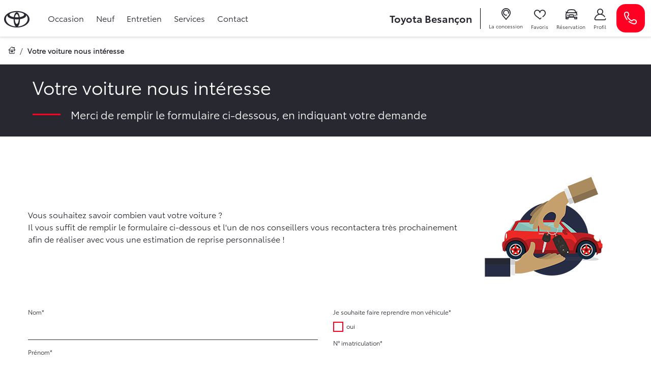

--- FILE ---
content_type: text/html; charset=utf-8
request_url: https://www.toyota-besancon.fr/contact/votre-voiture-nous-interesse-estimation
body_size: 16155
content:
<!doctype html>
<html lang="fr">

  <head>
    
      
  <meta charset="utf-8">


  <meta http-equiv="x-ua-compatible" content="ie=edge">



  <title>Estimation de reprise de votre véhicule - Toyota Besançon</title>
  <script data-keepinline="true">
    var ajaxGetProductUrl = '//www.toyota-besancon.fr/module/cdc_googletagmanager/async?obj=cart-action';

/* datalayer */
dataLayer = [];
dataLayer.push({"envWork":"production","language":"fr","siteType":"Dealer Site","userAuthenticated":"0","pageCategory":"contact","siteSection":"Formulaire","ecommerce":{"currencyCode":"EUR"},"userLogged":0,"userId":"guest_589242","google_tag_params":{"ecomm_pagetype":"other"}});
/* call to GTM Tag */
(function(w,d,s,l,i){w[l]=w[l]||[];w[l].push({'gtm.start':
new Date().getTime(),event:'gtm.js'});var f=d.getElementsByTagName(s)[0],
j=d.createElement(s),dl=l!='dataLayer'?'&l='+l:'';j.async=true;j.src=
'https://www.googletagmanager.com/gtm.js?id='+i+dl;f.parentNode.insertBefore(j,f);
})(window,document,'script','dataLayer','GTM-KFM6HQ9');

/* async call to avoid cache system for dynamic data */
dataLayer.push({
  'event': 'datalayer_ready'
});
</script>
  <meta name="description" content="Nous sommes à la recherche de véhicules comme le vôtre, et nous souhaitons vous proposer une offre de reprise personnalisée.">
  <meta name="keywords" content="">
        <link rel="canonical" href="https://www.toyota-besancon.fr/contact/votre-voiture-nous-interesse-estimation">
    
                  <link rel="alternate" href="https://www.toyota-besancon.fr/contact/votre-voiture-nous-interesse-estimation" hreflang="fr">
        
      <meta property="og:type" content="website">
    <meta property="og:url" content="https://www.toyota-besancon.fr/contact/votre-voiture-nous-interesse-estimation">    <meta property="og:title" content="Estimation de reprise de votre véhicule - Toyota Besançon">    <meta property="og:site_name" content="Toyota Besançon">    <meta property="og:description" content="Nous sommes à la recherche de véhicules comme le vôtre, et nous souhaitons vous proposer une offre de reprise personnalisée.">    <meta property="og:image" content="https://www.toyota-besancon.fr/contact/votre-voiture-nous-interesse-estimatio/img/toyota-besancon-logo-161303137750.jpg">    <meta property="og:phone_number" content="03 81 50 95 99"/>    <meta property="og:locality" content="Besançon">     <meta property="og:postal-code" content="25000">    <meta property="og:country-name" content="FRANCE">
    


  <meta name="viewport" content="width=device-width, initial-scale=1, maximum-scale = 1.0, user-scalable = 0, viewport-fit=cover, shrink-to-fit=no">



  <link rel="icon" type="image/vnd.microsoft.icon" href="/img/favicon.ico?1613031377">
  <link rel="shortcut icon" type="image/x-icon" href="/img/favicon.ico?1613031377">



    <link rel="stylesheet" href="https://cdnjs.cloudflare.com/ajax/libs/font-awesome/5.9.0/css/all.min.css" type="text/css" media="all">
  <link rel="stylesheet" href="https://www.toyota-besancon.fr/themes/toyota/assets/cache/theme-f791b9423.css" type="text/css" media="all">




    <script type="text/javascript" src="https://www.toyota-besancon.fr/themes/toyota/assets/cache/head-356656422.js" ></script>


  <script type="text/javascript">
        var HiFaq = {"psv":1.7,"search_url":"https:\/\/www.toyota-besancon.fr\/foire-aux-questions\/search\/","key":"8be02cfda4f6ec7f8f822051e619941b","mainUrl":"https:\/\/www.toyota-besancon.fr\/foire-aux-questions"};
        var adtm_activeLink = {"id":"","type":""};
        var adtm_isToggleMode = false;
        var adtm_menuHamburgerSelector = "#menu-icon, .menu-icon";
        var adtm_stickyOnMobile = false;
        var agl_definitions = {"label_vn":"Neuve & 0Km","label_vo":"Occasion"};
        var agl_facets = "[{\"id\":\"tags\",\"tax\":\"_tags\",\"name\":\"Les essentiels\",\"icon\":\"\",\"order\":1,\"type\":\"conjunctive\",\"collapsed\":0,\"show_front\":1,\"hide_css_front\":0,\"css_class\":\"\"},{\"id\":\"marquename\",\"tax\":\"marque.name\",\"name\":\"Marque\",\"icon\":\"\",\"order\":2,\"type\":\"conjunctive\",\"collapsed\":0,\"show_front\":1,\"hide_css_front\":0,\"css_class\":\"\"},{\"id\":\"modelename\",\"tax\":\"modele.name\",\"name\":\"Mod\\u00e8le\",\"icon\":\"\",\"order\":3,\"type\":\"conjunctive\",\"collapsed\":1,\"show_front\":1,\"hide_css_front\":0,\"css_class\":\"\"},{\"id\":\"energie\",\"tax\":\"energie\",\"name\":\"\\u00c9nergie\",\"icon\":\"\",\"order\":4,\"type\":\"conjunctive\",\"collapsed\":0,\"show_front\":1,\"hide_css_front\":0,\"css_class\":\"\"},{\"id\":\"pricetaxincl\",\"tax\":\"price_tax_incl\",\"name\":\"Budget\",\"icon\":\"\",\"order\":5,\"type\":\"slider\",\"collapsed\":0,\"show_front\":1,\"hide_css_front\":0,\"css_class\":\"\"},{\"id\":\"monthlyfunding\",\"tax\":\"monthly_funding\",\"name\":\"Mensualit\\u00e9\",\"icon\":\"\",\"order\":6,\"type\":\"slider\",\"collapsed\":0,\"show_front\":1,\"hide_css_front\":0,\"css_class\":\"\"},{\"id\":\"annee\",\"tax\":\"annee\",\"name\":\"Ann\\u00e9e\",\"icon\":\"\",\"order\":7,\"type\":\"slider\",\"collapsed\":0,\"show_front\":1,\"hide_css_front\":0,\"css_class\":\"\"},{\"id\":\"kilometrage\",\"tax\":\"kilometrage\",\"name\":\"Kilom\\u00e8trage\",\"icon\":\"\",\"order\":8,\"type\":\"slider\",\"collapsed\":0,\"show_front\":1,\"hide_css_front\":0,\"css_class\":\"\"},{\"id\":\"boitedevitesse\",\"tax\":\"boite_de_vitesse\",\"name\":\"Bo\\u00eete de vitesse\",\"icon\":\"\",\"order\":9,\"type\":\"conjunctive\",\"collapsed\":0,\"show_front\":1,\"hide_css_front\":0,\"css_class\":\"\"},{\"id\":\"version\",\"tax\":\"version\",\"name\":\"Version\",\"icon\":\"\",\"order\":10,\"type\":\"conjunctive\",\"collapsed\":1,\"show_front\":1,\"hide_css_front\":0,\"css_class\":\"\"},{\"id\":\"typedevehiculename\",\"tax\":\"type_de_vehicule.name\",\"name\":\"Type de v\\u00e9hicule\",\"icon\":\"\",\"order\":11,\"type\":\"conjunctive\",\"collapsed\":1,\"show_front\":1,\"hide_css_front\":0,\"css_class\":\"\"},{\"id\":\"category\",\"tax\":\"category\",\"name\":\"Cat\\u00e9gorie\",\"icon\":\"\",\"order\":12,\"type\":\"conjunctive\",\"collapsed\":1,\"show_front\":1,\"hide_css_front\":1,\"css_class\":\"\"},{\"id\":\"suppliername\",\"tax\":\"supplier.name\",\"name\":\"Point de vente\",\"icon\":\"\",\"order\":13,\"type\":\"conjunctive\",\"collapsed\":1,\"show_front\":1,\"hide_css_front\":1,\"css_class\":\"\"},{\"id\":\"suppliercity\",\"tax\":\"supplier.city\",\"name\":\"Localisation\",\"icon\":\"\",\"order\":14,\"type\":\"conjunctive\",\"collapsed\":1,\"show_front\":1,\"hide_css_front\":1,\"css_class\":\"\"},{\"id\":\"isvd\",\"tax\":\"is_vd\",\"name\":\"V\\u00e9hicules de d\\u00e9monstration\",\"icon\":\"\",\"order\":15,\"type\":\"conjunctive\",\"collapsed\":1,\"show_front\":1,\"hide_css_front\":1,\"css_class\":\"\"},{\"id\":\"isvu\",\"tax\":\"is_vu\",\"name\":\"V\\u00e9hicules utilitaire\",\"icon\":\"\",\"order\":16,\"type\":\"conjunctive\",\"collapsed\":1,\"show_front\":1,\"hide_css_front\":1,\"css_class\":\"\"},{\"id\":\"energyclass\",\"tax\":\"energy_class\",\"name\":\"Crit'Air\",\"icon\":\"\",\"order\":17,\"type\":\"conjunctive\",\"collapsed\":1,\"show_front\":1,\"hide_css_front\":1,\"css_class\":\"\"},{\"id\":\"nombredeplaces\",\"tax\":\"nombre_de_places\",\"name\":\"Nombre de places\",\"icon\":\"\",\"order\":18,\"type\":\"conjunctive\",\"collapsed\":1,\"show_front\":1,\"hide_css_front\":0,\"css_class\":\"\"},{\"id\":\"niveaudemissionco2\",\"tax\":\"niveau_d_emission_co2\",\"name\":\"Emission CO2\",\"icon\":\"\",\"order\":19,\"type\":\"slider\",\"collapsed\":1,\"show_front\":1,\"hide_css_front\":1,\"css_class\":\"\"},{\"id\":\"isnotvd\",\"tax\":\"is_not_vd\",\"name\":\"Non v\\u00e9hicules de d\\u00e9monstration\",\"icon\":\"\",\"order\":20,\"type\":\"conjunctive\",\"collapsed\":0,\"show_front\":1,\"hide_css_front\":1,\"css_class\":\"\"},{\"id\":\"reference\",\"tax\":\"reference\",\"name\":\"R\\u00e9f. Stock\",\"icon\":\"\",\"order\":21,\"type\":\"conjunctive\",\"collapsed\":1,\"show_front\":1,\"hide_css_front\":1,\"css_class\":\"\"},{\"id\":\"couleurexterieure\",\"tax\":\"couleur_exterieure\",\"name\":\"Couleur ext\\u00e9rieure\",\"icon\":\"\",\"order\":22,\"type\":\"conjunctive\",\"collapsed\":1,\"show_front\":1,\"hide_css_front\":1,\"css_class\":\"\"},{\"id\":\"fundingtypefinancement\",\"tax\":\"funding.type_financement\",\"name\":\"Type de financement\",\"icon\":\"\",\"order\":23,\"type\":\"conjunctive\",\"collapsed\":1,\"show_front\":1,\"hide_css_front\":1,\"css_class\":\"\"},{\"id\":\"dateentreestock\",\"tax\":\"date_entree_stock\",\"name\":\"Date Entr\\u00e9e Stock\",\"icon\":\"\",\"order\":58,\"type\":\"slider\",\"collapsed\":1,\"show_front\":1,\"hide_css_front\":1,\"css_class\":\"\"}]";
        var algoliaSettings = {"app_id":"CZPX8080CL","search_key":"fdcce4b06cd7888a455c4b5db0957a57","indices":[{"index_name":"hess_prod_all_fr","name":"products","order1":1,"order2":0,"nbHits":"3"},{"index_name":"hess_prod_categories_fr","name":"categories","order1":0,"order2":0,"nbHits":"5"}],"sorting_indices":[{"index_name":"hess_prod_all_fr_monthly_funding_desc","label":"monthly_funding_desc"},{"index_name":"hess_prod_all_fr_monthly_funding_asc","label":"monthly_funding_asc"},{"index_name":"hess_prod_all_fr_price_tax_incl_desc","label":"price_tax_incl_desc"},{"index_name":"hess_prod_all_fr_price_tax_incl_asc","label":"price_tax_incl_asc"},{"index_name":"hess_prod_all_fr_kilometrage_desc","label":"kilometrage_desc"},{"index_name":"hess_prod_all_fr_kilometrage_asc","label":"kilometrage_asc"}],"index_name":"hess_prod_","type_of_search":["autocomplete","instant"],"instant_jquery_selector":"#columns","facets":[{"tax":"reference","name":"reference","order":"21","order2":0,"type":"conjunctive"},{"tax":"category","name":"category","order":"12","order2":0,"type":"conjunctive"},{"tax":"price_tax_incl","name":"price_tax_incl","order":"5","order2":0,"type":"slider"},{"tax":"funding.type_financement","name":"funding.type_financement","order":"23","order2":0,"type":"conjunctive"},{"tax":"monthly_funding","name":"monthly_funding","order":"6","order2":0,"type":"slider"},{"tax":"supplier","name":"supplier","order":"24","order2":0,"type":"conjunctive"},{"tax":"supplier.name","name":"supplier.name","order":"13","order2":0,"type":"conjunctive"},{"tax":"supplier.city","name":"supplier.city","order":"14","order2":0,"type":"conjunctive"},{"tax":"is_vu","name":"is_vu","order":"16","order2":0,"type":"conjunctive"},{"tax":"is_vd","name":"is_vd","order":"15","order2":0,"type":"conjunctive"},{"tax":"is_not_vd","name":"is_not_vd","order":"20","order2":0,"type":"conjunctive"},{"tax":"energy_class","name":"energy_class","order":"17","order2":0,"type":"conjunctive"},{"tax":"_tags","name":"_tags","order":"1","order2":0,"type":"conjunctive"},{"tax":"date_entree_stock","name":"date_entree_stock","order":"58","order2":0,"type":"slider"},{"tax":"available","name":"available","order":"60","order2":0,"type":"conjunctive"},{"tax":"annee","name":"annee","order":"7","order2":0,"type":"slider"},{"tax":"marque.name","name":"marque.name","order":"2","order2":0,"type":"conjunctive"},{"tax":"modele.name","name":"modele.name","order":"3","order2":0,"type":"conjunctive"},{"tax":"version","name":"version","order":"10","order2":0,"type":"conjunctive"},{"tax":"energie","name":"energie","order":"4","order2":0,"type":"conjunctive"},{"tax":"boite_de_vitesse","name":"boite_de_vitesse","order":"9","order2":0,"type":"conjunctive"},{"tax":"kilometrage","name":"kilometrage","order":"8","order2":0,"type":"slider"},{"tax":"nombre_de_places","name":"nombre_de_places","order":"18","order2":0,"type":"conjunctive"},{"tax":"type_de_vehicule.name","name":"type_de_vehicule.name","order":"11","order2":0,"type":"conjunctive"},{"tax":"couleur_exterieure","name":"couleur_exterieure","order":"22","order2":0,"type":"conjunctive"},{"tax":"niveau_d_emission_co2","name":"niveau_d_emission_co2","order":"19","order2":0,"type":"slider"},{"tax":"marque.slug","name":"marque.slug","order":"36","order2":0,"type":"conjunctive"},{"tax":"modele.slug","name":"modele.slug","order":"39","order2":0,"type":"conjunctive"}],"number_by_page":"10","search_input_selector":"[name='search_query']","plugin_url":"\/modules\/algolia\/","language":"fr","theme":{"dir":"default","name":"PS-1.6 Default","screenshot":"\/modules\/algolia\/\/themes\/default\/screenshot.png","screenshot_autocomplete":"\/modules\/algolia\/\/themes\/default\/screenshot-autocomplete.png","description":"","facet_types":{"slider":"Slider","menu":"Menu"}},"currency":"\u20ac","facets_order_type":"name_asc","use_left_column":true};
        var algolia_prefiltered = "shops_association.shop_50 = 1";
        var cart_url = "\/\/www.toyota-besancon.fr\/panier?action=show";
        var cdpcpAjaxErrorMsg = "Il y avait un probl\u00e8me lors de la mise \u00e0 jour de votre v\u00e9hicule la liste de comparaison. S'il vous pla\u00eet essayer de nouveau dans un moment ou essayez de rafra\u00eechir la page.";
        var cdpcpButton = "\n\n<button\n\ttype=\"button\"\n\tclass=\"cdpcp-compare-btn cdpcp-compare-btn--no-js d-flex flex-column align-items-center justify-content-center\"\n>\n\t<i class=\"icon-hess-heart cdpcp-icon-add cdpcp-compare-btn__icon cdpcp-compare-btn__icon--add\"><\/i>\n\n\t<i class=\"icon-hess-heart-full cdpcp-icon-remove cdpcp-compare-btn__icon cdpcp-compare-btn__icon--remove\"><\/i>\n\n\t<svg class=\"cdpcp-icon-loading cdpcp-compare-btn__icon cdpcp-compare-btn__icon--loading\">\n\t\t<use xlink:href=\"#cdpcp-icon-loading\"><\/use>\n\t<\/svg>\n\n\t<span class=\"cdpcp-compare-btn__text cdpcp-compare-btn__text--add colored-tertiary\">\n\t\tAjouter aux favoris\n\t<\/span>\n\n\t<span class=\"cdpcp-compare-btn__text cdpcp-compare-btn__text--remove colored-tertiary\">\n\t\tSupprimer des favoris\n\t<\/span>\n<\/button>\n";
        var cdpcpConfig = {"highlightBkg":"rgb(255, 196, 0)","highlightText":"rgb(33, 33, 33)","highlightType":"2","hoverOutlineColor":"rgb(33, 33, 33)","hoverOutlineEnabled":true,"listsButtonPosition":"above","listsButtonSelector":".product-description","popupCompareEnabled":false,"preDefinedStyle":"custom","showAddToCartButton":"0","showAvailability":true,"showColorSwatches":true,"showCondition":true,"showDescription":true,"showManufacturer":false,"showPrice":true,"showProductPageButton":true,"showQuickView":false,"showStickyFooterQuickView":false,"showReviews":true,"showSupplier":false,"slideOutBkgColor":"rgb(255, 255, 255)","slideOutButtonBkgColor":"rgb(255, 255, 255)","slideOutButtonBorderColor":"rgb(221, 221, 221)","slideOutButtonTextColor":"rgb(33, 33, 33)","slideOutTextColor":"rgb(33, 33, 33)","stickyBkgColor":"rgb(255, 255, 255)","stickyBorderColor":"rgb(221, 221, 221)","stickyDotColor":"rgb(33, 33, 33)","stickyFooterEnabled":true};
        var cdpcpNumCompareProducts = 0;
        var cdpcpProductIds = [];
        var cdpcpToken = null;
        var hess_gs_path = "https:\/\/www.toyota-besancon.fr\/module\/hess_settings\/globalsettings";
        var home_search_subtitle = "";
        var hs_sp_activation = false;
        var hs_sp_capital = true;
        var hs_sp_character = "12";
        var hs_sp_letter = true;
        var hs_sp_numeric = true;
        var hs_sp_sign = true;
        var is_employee = false;
        var is_moto_website = false;
        var iso_code = "fr";
        var prestashop = {"cart":{"products":[],"totals":{"total":{"type":"total","label":"Total \u00e0 r\u00e9gler en concession","amount":49,"value":"-49\u00a0\u20ac"},"total_including_tax":{"type":"total","label":"Total TTC","amount":49,"value":"49\u00a0\u20ac"},"total_excluding_tax":{"type":"total","label":"Total HT :","amount":49,"value":"49\u00a0\u20ac"},"installment":{"label":"Acompte r\u00e9gl\u00e9 en ligne","value":"49\u00a0\u20ac"}},"subtotals":{"discounts":null,"shipping":{"type":"shipping","label":"Livraison","amount":0,"value":"gratuit"},"tax":null,"products":{"type":"products","label":"Prix du v\u00e9hicule TTC","amount":0,"value":"0\u00a0\u20ac"}},"products_count":0,"summary_string":"0 v\u00e9hicules","vouchers":{"allowed":0,"added":[]},"discounts":[],"minimalPurchase":0,"minimalPurchaseRequired":""},"currency":{"name":"Euro","iso_code":"EUR","iso_code_num":"978","sign":"\u20ac"},"customer":{"lastname":null,"firstname":null,"email":null,"birthday":null,"newsletter":null,"newsletter_date_add":null,"optin":null,"website":null,"company":null,"siret":null,"ape":null,"is_logged":false,"gender":{"type":null,"name":null},"addresses":[]},"language":{"name":"Fran\u00e7ais (French)","iso_code":"fr","locale":"fr-FR","language_code":"fr","is_rtl":"0","date_format_lite":"d\/m\/Y","date_format_full":"d\/m\/Y H:i:s","id":2},"page":{"title":"","canonical":null,"meta":{"title":"Toyota Besan\u00e7on","description":"","keywords":"","robots":"index"},"page_name":"module-ets_cfultimate-contact","body_classes":{"lang-fr":true,"lang-rtl":false,"country-FR":true,"currency-EUR":true,"layout-full-width":true,"page-":true,"tax-display-enabled":true},"admin_notifications":[]},"shop":{"name":"Toyota Besan\u00e7on","logo":"\/img\/toyota-besancon-logo-161303137750.jpg","stores_icon":"\/img\/logo_stores.png","favicon":"\/img\/favicon.ico"},"urls":{"base_url":"https:\/\/www.toyota-besancon.fr\/","current_url":"https:\/\/www.toyota-besancon.fr\/contact\/votre-voiture-nous-interesse-estimation","shop_domain_url":"https:\/\/www.toyota-besancon.fr","img_ps_url":"https:\/\/www.toyota-besancon.fr\/img\/","img_cat_url":"https:\/\/www.toyota-besancon.fr\/img\/c\/","img_lang_url":"https:\/\/www.toyota-besancon.fr\/img\/l\/","img_prod_url":"https:\/\/www.toyota-besancon.fr\/img\/p\/","img_manu_url":"https:\/\/www.toyota-besancon.fr\/img\/m\/","img_sup_url":"https:\/\/www.toyota-besancon.fr\/img\/su\/","img_ship_url":"https:\/\/www.toyota-besancon.fr\/img\/s\/","img_store_url":"https:\/\/www.toyota-besancon.fr\/img\/st\/","img_col_url":"https:\/\/www.toyota-besancon.fr\/img\/co\/","img_url":"https:\/\/www.toyota-besancon.fr\/themes\/toyota\/assets\/img\/","css_url":"https:\/\/www.toyota-besancon.fr\/themes\/toyota\/assets\/css\/","js_url":"https:\/\/www.toyota-besancon.fr\/themes\/toyota\/assets\/js\/","pic_url":"https:\/\/www.toyota-besancon.fr\/upload\/","pages":{"address":"https:\/\/www.toyota-besancon.fr\/adresse","addresses":"https:\/\/www.toyota-besancon.fr\/adresses","authentication":"https:\/\/www.toyota-besancon.fr\/connexion","cart":"https:\/\/www.toyota-besancon.fr\/panier","category":"https:\/\/www.toyota-besancon.fr\/index.php?controller=category","cms":"https:\/\/www.toyota-besancon.fr\/index.php?controller=cms","contact":"https:\/\/www.toyota-besancon.fr\/nous-contacter","discount":"https:\/\/www.toyota-besancon.fr\/reduction","guest_tracking":"https:\/\/www.toyota-besancon.fr\/suivi-commande-invite","history":"https:\/\/www.toyota-besancon.fr\/historique-commandes","identity":"https:\/\/www.toyota-besancon.fr\/identite","index":"https:\/\/www.toyota-besancon.fr\/","my_account":"https:\/\/www.toyota-besancon.fr\/mon-compte","order_confirmation":"https:\/\/www.toyota-besancon.fr\/confirmation-commande","order_detail":"https:\/\/www.toyota-besancon.fr\/index.php?controller=order-detail","order_follow":"https:\/\/www.toyota-besancon.fr\/suivi-commande","order":"https:\/\/www.toyota-besancon.fr\/commande","order_return":"https:\/\/www.toyota-besancon.fr\/index.php?controller=order-return","order_slip":"https:\/\/www.toyota-besancon.fr\/avoirs","pagenotfound":"https:\/\/www.toyota-besancon.fr\/page-introuvable","password":"https:\/\/www.toyota-besancon.fr\/recuperation-mot-de-passe","pdf_invoice":"https:\/\/www.toyota-besancon.fr\/index.php?controller=pdf-invoice","pdf_order_return":"https:\/\/www.toyota-besancon.fr\/index.php?controller=pdf-order-return","pdf_order_slip":"https:\/\/www.toyota-besancon.fr\/index.php?controller=pdf-order-slip","prices_drop":"https:\/\/www.toyota-besancon.fr\/index.php?controller=prices-drop","product":"https:\/\/www.toyota-besancon.fr\/index.php?controller=product","search":"https:\/\/www.toyota-besancon.fr\/index.php?controller=search","sitemap":"https:\/\/www.toyota-besancon.fr\/plan du site","stores":"https:\/\/www.toyota-besancon.fr\/magasins","supplier":"https:\/\/www.toyota-besancon.fr\/fournisseur","register":"https:\/\/www.toyota-besancon.fr\/connexion?create_account=1","order_login":"https:\/\/www.toyota-besancon.fr\/commande?login=1"},"alternative_langs":{"fr":"https:\/\/www.toyota-besancon.fr\/contact\/votre-voiture-nous-interesse-estimation"},"theme_assets":"\/themes\/toyota\/assets\/","actions":{"logout":"https:\/\/www.toyota-besancon.fr\/?mylogout="},"no_picture_image":{"bySize":{"small_default":{"url":"https:\/\/advscklxuo.cloudimg.io\/v7\/https:\/\/hess-webstore.s3.eu-west-3.amazonaws.com\/img\/p\/fr-default-small_default.jpg?width=98&height=98&func=bound","width":98,"height":98},"cdpcp_footer":{"url":"https:\/\/advscklxuo.cloudimg.io\/v7\/https:\/\/hess-webstore.s3.eu-west-3.amazonaws.com\/img\/p\/fr-default-cdpcp_footer.jpg?width=120&height=120&func=bound","width":120,"height":120},"cart_default":{"url":"https:\/\/advscklxuo.cloudimg.io\/v7\/https:\/\/hess-webstore.s3.eu-west-3.amazonaws.com\/img\/p\/fr-default-cart_default.jpg?width=125&height=125&func=bound","width":125,"height":125},"cdpcp_slideout":{"url":"https:\/\/advscklxuo.cloudimg.io\/v7\/https:\/\/hess-webstore.s3.eu-west-3.amazonaws.com\/img\/p\/fr-default-cdpcp_slideout.jpg?width=125&height=125&func=bound","width":125,"height":125},"home_default":{"url":"https:\/\/advscklxuo.cloudimg.io\/v7\/https:\/\/hess-webstore.s3.eu-west-3.amazonaws.com\/img\/p\/fr-default-home_default.jpg?width=250&height=250&func=bound","width":250,"height":250},"medium_default":{"url":"https:\/\/advscklxuo.cloudimg.io\/v7\/https:\/\/hess-webstore.s3.eu-west-3.amazonaws.com\/img\/p\/fr-default-medium_default.jpg?width=452&height=452&func=bound","width":452,"height":452},"large_default":{"url":"https:\/\/advscklxuo.cloudimg.io\/v7\/https:\/\/hess-webstore.s3.eu-west-3.amazonaws.com\/img\/p\/fr-default-large_default.jpg?width=1280&height=960&func=bound","width":1280,"height":960}},"small":{"url":"https:\/\/advscklxuo.cloudimg.io\/v7\/https:\/\/hess-webstore.s3.eu-west-3.amazonaws.com\/img\/p\/fr-default-small_default.jpg?width=98&height=98&func=bound","width":98,"height":98},"medium":{"url":"https:\/\/advscklxuo.cloudimg.io\/v7\/https:\/\/hess-webstore.s3.eu-west-3.amazonaws.com\/img\/p\/fr-default-cdpcp_slideout.jpg?width=125&height=125&func=bound","width":125,"height":125},"large":{"url":"https:\/\/advscklxuo.cloudimg.io\/v7\/https:\/\/hess-webstore.s3.eu-west-3.amazonaws.com\/img\/p\/fr-default-large_default.jpg?width=1280&height=960&func=bound","width":1280,"height":960},"legend":""}},"configuration":{"display_taxes_label":true,"display_prices_tax_incl":true,"is_catalog":false,"show_prices":true,"opt_in":{"partner":true},"quantity_discount":{"type":"discount","label":"Remise"},"voucher_enabled":0,"return_enabled":0},"field_required":[],"breadcrumb":{"links":[{"title":"Accueil","url":"https:\/\/www.toyota-besancon.fr\/"},{"title":"Votre voiture nous int\u00e9resse","url":"https:\/\/www.toyota-besancon.fr\/contact\/votre-voiture-nous-interesse-estimation"}],"count":2},"link":{"base_url_enable":true,"protocol_link":"https:\/\/","protocol_content":"https:\/\/"},"time":1770023593,"static_token":"c70dbd0c86f11c1d52e83f1f1e65f27e","token":"da49b9b93b529e41de3c5dff02b70adb"};
        var pwfavorites = {"move_button":false,"product_miniature_selector":"article.product-miniature.js-product-miniature","product_thumbnail_selector":".product-thumbnail","show_confirmation":true,"slider":{"infinite_loop":false,"max_slides_xs":2,"max_slides_sm":2,"max_slides_md":2,"max_slides_lg":2,"width_sm":767,"width_md":991,"width_lg":1199},"translations":{"favorite_added":"Le v\u00e9hicule &quot;%1$s&quot; a \u00e9t\u00e9 ajout\u00e9 \u00e0 vos favoris. %2$sVoir mes favoris%3$s","favorite_removed":"Le v\u00e9hicule &quot;%1$s&quot; a \u00e9t\u00e9 retir\u00e9 de vos favoris. %2$sVoir mes favoris%3$s"},"urls":{"ajax":"https:\/\/www.toyota-besancon.fr\/module\/pwfavorites\/ajax?fav=1","favorites":"https:\/\/www.toyota-besancon.fr\/module\/pwfavorites\/favorites"}};
        var refresh_url = "\/\/www.toyota-besancon.fr\/module\/ps_shoppingcart\/ajax";
        var stripe_message = {"processing":"Paiement en cours...","accept_cgv":"Merci d'accepter les conditions g\u00e9n\u00e9rales de vente","redirecting":"Redirection en cours..."};
        var version_photo_vn = "&v=11";
        var watermark_config = "&wat=1&wat_url=https:\/\/hess-webstore.s3.eu-west-3.amazonaws.com\/img\/MASK-HA-SC.png&wat_scale=100p&wat_gravity=northwest&wat_pad=0";
      </script>



  <script type="text/javascript">
    var url_basic_ets = 'https://www.toyota-besancon.fr/';
    var link_contact_ets = 'https://www.toyota-besancon.fr/module/ets_cfultimate/contact';
    var ets_cfu_recaptcha_enabled = 1;
            var ets_cfu_recaptcha_v3 = 0;
        var ets_cfu_recaptcha_key = "6LfjUNQZAAAAAFaNVFMftDM1RpWaDqR3JDIhgFLx";
                var hidden_referrence = 1;
    </script>
    <script src="https://www.google.com/recaptcha/api.js?hl=fr"></script>

<style type="text/css">

</style><style>
			.cdpcp__items-wrapper {
			background-color: rgb(255, 255, 255) !important;
			border-color: rgb(221, 221, 221) !important;
		}

		/*
		.cdpcp-menu__button {
			color: rgb(33, 33, 33) !important;
		}
		*/

		.cdpcp__slideout {
			background-color: rgb(255, 255, 255) !important;
			color: rgb(33, 33, 33) !important;
		}
		/*
		.cdpcp-slideout__button {
			background-color: rgb(255, 255, 255) !important;
			border-color: rgb(221, 221, 221) !important;
			color: rgb(33, 33, 33) !important;
		}
		*/
	
	
				@media only screen {
			.cdpcp-highlight,
			.cdpcp-highlight > * {
				background-color: rgb(255, 196, 0) !important;
				color: rgb(33, 33, 33) !important;
			}
		}
	
			@media (min-width: 768px) {
			.cdpcp-table__feature-row:hover {
				outline: 1px solid rgb(33, 33, 33) !important;
			}
		}
	</style>
<script type="text/javascript">var SdsJsOnLoadActions = [];window.onload=function(){ $.each(SdsJsOnLoadActions, function(k, func){ func.call(); }); };</script><style type="text/css">
    
</style>




  <link href="/themes/classic/assets/css/lib/hess-icons/css/ICON-HESS-V3.css" rel="preload" as="style">
  <link href="/themes/classic/assets/css/lib/hess-icons/css/ICON-HESS-V3.css" rel="stylesheet" type="text/css">


    
  </head>

  <body id="ets_cft_page" class="lang-fr country-fr">

    
      <!-- Google Tag Manager (noscript) -->
<noscript><iframe src="https://www.googletagmanager.com/ns.html?id=GTM-KFM6HQ9"
height="0" width="0" style="display:none;visibility:hidden"></iframe></noscript>
<!-- End Google Tag Manager (noscript) -->

    

    <main>
      
              

      <header id="header">
        
                      
  <div class="header-banner">
    
  </div>



  <nav role="navigation" class="header-nav">
    <div class="d-flex flex-row align-items-center header-desktop pl-2 px-lg-2">
      <div id="_desktop_logo" class="text-left mx-0">
                        <a href="https://www.toyota-besancon.fr/" class="d-inline-block">
                <img class="logo img-responsive" src="/img/toyota-besancon-logo-161303137750.jpg" alt="Toyota Besançon">
              </a>
                </div>
      <div class="left-nav p-0 pl-lg-4 text-left">
          <!-- MODULE PM_AdvancedTopMenu || Presta-Module.com -->
<div id="_desktop_top_menu" class="adtm_menu_container ">
	<div id="adtm_menu" data-open-method="1" class="" data-active-id="" data-active-type="">
		<div id="adtm_menu_inner" class="clearfix advtm_open_on_hover">
			<ul id="menu">
				<li class="li-niveau1 header-menu-mobile d-xl-none px-3 py-4 bgcolored">
					<strong class="d-inline-block colored-tertiary text-uppercase">Menu</strong>
				</li>
														
																																																								<li class="li-niveau1 advtm_menu_30 sub">
													<a href="/voiture/occasion" title="Occasion"  class=" a-niveau1" ><span class="advtm_menu_span advtm_menu_span_30">Occasion</span></a>																	<div class="adtm_sub">
													<table class="columnWrapTable">
							<tr>
																							
																<td class="adtm_column_wrap_td advtm_column_wrap_td_19">
									<div class="adtm_column_wrap advtm_column_wrap_19">
																			<div class="adtm_column_wrap_sizer">&nbsp;</div>
																																																												<div class="adtm_column adtm_column_28">
																																				<span class="column_wrap_title">
																													<span data-href="#" title="Notre stock"  class="adtm_unclickable" >Notre stock</span>																											</span>
																																															<ul class="adtm_elements adtm_elements_28">
																																																																			<li class="">
																															<span data-href="L3ZvaXR1cmUvb2NjYXNpb24=" title="Tous nos v&eacute;hicules d'occasions"  class="" >Tous nos v&eacute;hicules d'occasions</span>																											</li>
																																																																																	<li class="">
																															<span data-href="L3ZvaXR1cmUvb2NjYXNpb24vdG95b3Rh" title="Nos occasions Toyota"  class="" >Nos occasions Toyota</span>																											</li>
																																						</ul>
																																	</div>
																																																</div>
								</td>
																						</tr>
						</table>
												</div>
										</li>
																			
																																																								<li class="li-niveau1 advtm_menu_150 sub">
													<a href="/voiture/neuf" title="Neuf"  class=" a-niveau1" ><span class="advtm_menu_span advtm_menu_span_150">Neuf</span></a>																	<div class="adtm_sub">
													<table class="columnWrapTable">
							<tr>
																							
																<td class="adtm_column_wrap_td advtm_column_wrap_td_122">
									<div class="adtm_column_wrap advtm_column_wrap_122">
																			<div class="adtm_column_wrap_sizer">&nbsp;</div>
																																																												<div class="adtm_column adtm_column_198">
																																				<span class="column_wrap_title">
																													<span data-href="#" title="Notre stock"  class="adtm_unclickable" >Notre stock</span>																											</span>
																																															<ul class="adtm_elements adtm_elements_198">
																																																																			<li class="">
																															<span data-href="L3ZvaXR1cmUvbmV1Zg==" title="V&eacute;hicules neuf"  class="" >V&eacute;hicules neuf</span>																											</li>
																																						</ul>
																																	</div>
																																																																																	<div class="adtm_column adtm_column_199">
																																				<span class="column_wrap_title">
																													<span data-href="#" title="Notre gamme"  class="adtm_unclickable" >Notre gamme</span>																											</span>
																																															<ul class="adtm_elements adtm_elements_199">
																																																																			<li class="">
																															<span data-href="L21hcnF1ZXMvdG95b3Rh" title="Toyota"  class="" >Toyota</span>																											</li>
																																						</ul>
																																	</div>
																																																</div>
								</td>
																						</tr>
						</table>
												</div>
										</li>
																			
																																	<li class="li-niveau1 advtm_menu_31 menuHaveNoMobileSubMenu">
													<a href="https://www.toyota-besancon.fr/page/services/entretien" title="Entretien"  class=" a-niveau1"  data-type="cms" data-id="362"><span class="advtm_menu_span advtm_menu_span_31">Entretien</span></a>																</li>
																			
																																																								<li class="li-niveau1 advtm_menu_32 sub">
													<a href="#" title="Services"  class="adtm_unclickable a-niveau1" ><span class="advtm_menu_span advtm_menu_span_32">Services</span></a>																	<div class="adtm_sub">
													<table class="columnWrapTable">
							<tr>
																							
																<td class="adtm_column_wrap_td advtm_column_wrap_td_20">
									<div class="adtm_column_wrap advtm_column_wrap_20">
																			<div class="adtm_column_wrap_sizer">&nbsp;</div>
																																																												<div class="adtm_column adtm_column_30">
																																																										<ul class="adtm_elements adtm_elements_30">
																																																																			<li class="">
																															<span data-href="L2NvbnRhY3QvZGVtYW5kZS1kZS1maW5hbmNlbWVudA==" title="Financement"  class="" >Financement</span>																											</li>
																																																																																	<li class="">
																															<span data-href="aHR0cHM6Ly93d3cudG95b3RhLWJlc2FuY29uLmZyL3BhZ2Uvc2VydmljZXMvbm9zLXNlcnZpY2Vz" title="Services"  class=""  data-type="cms" data-id="361">Services</span>																											</li>
																																																																																	<li class="">
																															<span data-href="L2NvbnRhY3QvcmVuZGV6LXZvdXMtcmVwcmlzZQ==" title="Reprise"  class="" >Reprise</span>																											</li>
																																																																																	<li class="">
																															<span data-href="aHR0cHM6Ly93d3cudG95b3RhLWJlc2FuY29uLmZyL3BhZ2Uvc2VydmljZXMvc29sdXRpb25zLWVudHJlcHJpc2Vz" title="Solutions Entreprises"  class=""  data-type="cms" data-id="363">Solutions Entreprises</span>																											</li>
																																						</ul>
																																	</div>
																																																</div>
								</td>
																						</tr>
						</table>
												</div>
										</li>
																			
																																	<li class="li-niveau1 advtm_menu_33 menuHaveNoMobileSubMenu">
													<a href="/contact/contactez-nous" title="Contact"  class=" a-niveau1" ><span class="advtm_menu_span advtm_menu_span_33">Contact</span></a>																</li>
												</ul>
		</div>
	</div>
</div>
<!-- /MODULE PM_AdvancedTopMenu || Presta-Module.com -->

      </div>
      <div class="right-nav ml-auto d-xl-flex flex-row align-items-center justify-content-end">
          <div id="dealership-link" class="d-flex flex-row align-items-center justify-content-between">
                        <p class="m-0 pr-3 name_concession">
                                    <strong>Toyota Besançon</strong>
                            </p>
                        <div class="logo-marque-container">
                                                <a class="d-inline-block mr-3 logo-marque-first" href="/voiture/occasion/toyota">
                        <img class="logo-marque lozad" src="/img/blank.gif" data-src="/img/cms/logo/toyota.png" alt="Concessionnaire Toyota" loading="lazy" width="auto" height="50px" />
                    </a>
                                    </div>
        <a href="https://www.toyota-besancon.fr/nos-concessions/45-concession-toyota-a-besancon-vehicules-neufs-et-d-occasions" class="dealership-link-btn pl-xl-3 pr-0 btn btn-icone p-0">
        <i class="icon-hess-pin"></i>
                                    <p class="mb-0 mt-2 d-none d-xl-block">La concession</p>
                <p class="mb-0 mt-2 d-block d-xl-none">Information</p>
                        </a>
</div><div class="compare-link links_icon ml-xl-3">
  <a href="https://www.toyota-besancon.fr/compare" class="btn btn-icone p-0 br-50 align-icon-header">
    <i class="icon-hess-heart"></i>
    <span class="compare-link-number d-none">
          </span>
    <p class="mb-0 mt-2">Favoris</p>
  </a>
</div>
<div id="blockcart-wrapper" class="ml-xl-3">
  <div class="blockcart cart-preview" data-refresh-url="//www.toyota-besancon.fr/module/ps_shoppingcart/ajax">
    <div class="header">
      <a class="btn btn-icone position-relative p-0 align-icon-header" rel="nofollow" href="//www.toyota-besancon.fr/panier?action=show">
        <i class="icon-hess-car"></i>
                <p class="mb-0 mt-2">Réservation</p>
      </a>
    </div>
  </div>
</div><div id="block_myaccount_infos" class="links_icon dropdown ml-xl-3">
    <a id="toggle_myaccount" href="https://www.toyota-besancon.fr/mon-compte" class="btn btn-icone p-0 br-50 align-icon-header" rel="nofollow">
        <i class="icon-hess-user"></i>
        <p class="mb-0 mt-2">Profil</p>
    </a>
    <a id="toggle_dropdown_myaccount" class="btn btn-icone dropdown-toggle p-0 no-dropdown-arrow d-none" data-toggle="dropdown" href="#" role="button" aria-haspopup="true" aria-expanded="false" rel="nofollow">
        <p class="mb-0 mt-2">Profil</p>
    </a>
    <div class="dropdown-menu dropdown-menu-right" aria-labelledby="toggle_dropdown_myaccount">
      
                  <a class="dropdown-item" href="https://www.toyota-besancon.fr/mon-compte" title="Mon compte" rel="nofollow">
              Mon compte
            </a>
                  <a class="dropdown-item" href="https://www.toyota-besancon.fr/identite" title="Informations personnelles" rel="nofollow">
              Informations personnelles
            </a>
                  <a class="dropdown-item" href="https://www.toyota-besancon.fr/historique-commandes" title="Commandes" rel="nofollow">
              Commandes
            </a>
                  <a class="dropdown-item" href="https://www.toyota-besancon.fr/avoirs" title="Avoirs" rel="nofollow">
              Avoirs
            </a>
                  <a class="dropdown-item" href="https://www.toyota-besancon.fr/adresses" title="Adresses" rel="nofollow">
              Adresses
            </a>
                  <a class="dropdown-item" href="https://www.toyota-besancon.fr/?mylogout=" title="Déconnexion" rel="nofollow">
              Déconnexion
            </a>
          </div>
</div>

      </div>
      <div class="header-contact ml-3 text-center">
        <a href="tel:03 81 50 95 99" class="header-contact-btn btn btn-primary d-flex align-items-center justify-content-center d-block d-md-none">
          <i class="icon-hess-phone-call"></i>
        </a>
        <div class="header-contact-dropdown">
          <button class="header-contact-btn btn btn-primary d-flex align-items-center justify-content-center d-none d-md-block dropdown-toggle p-0"  type="button" id="dropdownMenuContact" data-toggle="dropdown" aria-haspopup="true" aria-expanded="false">
            <i class="icon-hess-phone-call icon-dropdown-close"></i>
            <i class="icon-hess-cancel icon-dropdown-open"></i>
          </button>
          <div class="dropdown-menu dropdown-menu-right p-3" aria-labelledby="dropdownMenuContact">
            <div class="d-flex flex-column align-items-center">
              <div class="d-flex justify-content-between align-items-center mb-4">
                <a href="tel:03 81 50 95 99" class="dropdown-menu-phone d-flex flex-column align-items-center mr-4"><span class="d-flex justify-content-center align-items-center"><i class="icon-hess-phone-call mr-2"></i>03 81 50 95 99</span>                  <span class="dropdown-menu-phone-subtitle">(prix d&#039;un appel local)</span>
                </a>
                <a href="/contact/contactez-nous" class="dropdown-menu-contactLink btn btn-primary d-block">
                  Envoyer un mail
                </a>
              </div>
              <div>
                <a href="https://www.toyota-besancon.fr/nos-concessions/45-concession-toyota-a-besancon-vehicules-neufs-et-d-occasions" class="dropdown-menu-info-link colored-secondary">Nos horaires et infos d&#039;ouvertures</a>
              </div>
            </div>
          </div>
        </div>
      </div>
    </div>
    <div class="d-flex flex-row justify-content-between align-items-end fixed-bottom header-mobile hidden-xl-up px-4 py-2">
        <div id="dealership-link-mobile" class="d-flex flex-row align-items-center justify-content-between">
                        <p class="m-0 pr-3 name_concession">
                                    <strong>Toyota Besançon</strong>
                            </p>
                        <div class="logo-marque-container">
                                                <a class="d-inline-block mr-3 logo-marque-first" href="/voiture/occasion/toyota">
                        <img class="logo-marque lozad" src="/img/blank.gif" data-src="/img/cms/logo/toyota.png" alt="Concessionnaire Toyota" loading="lazy" width="auto" height="50px" />
                    </a>
                                    </div>
        <a href="https://www.toyota-besancon.fr/nos-concessions/45-concession-toyota-a-besancon-vehicules-neufs-et-d-occasions" class="dealership-link-btn pl-xl-3 pr-0 btn btn-icone p-0">
        <i class="icon-hess-pin"></i>
                                    <p class="mb-0 mt-2 d-none d-xl-block">La concession</p>
                <p class="mb-0 mt-2 d-block d-xl-none">Information</p>
                        </a>
</div><div class="compare-link links_icon ml-xl-3">
  <a href="https://www.toyota-besancon.fr/compare" class="btn btn-icone p-0 br-50 align-icon-header">
    <i class="icon-hess-heart"></i>
    <span class="compare-link-number d-none">
          </span>
    <p class="mb-0 mt-2">Favoris</p>
  </a>
</div>
<div id="blockcart-wrapper-mobile" class="ml-xl-3">
  <div class="blockcart cart-preview" data-refresh-url="//www.toyota-besancon.fr/module/ps_shoppingcart/ajax">
    <div class="header">
      <a class="btn btn-icone position-relative p-0 align-icon-header" rel="nofollow" href="//www.toyota-besancon.fr/panier?action=show">
        <i class="icon-hess-car"></i>
                <p class="mb-0 mt-2">Réservation</p>
      </a>
    </div>
  </div>
</div><div id="block_myaccount_infos-mobile" class="links_icon dropdown ml-xl-3">
    <a id="toggle_myaccount-mobile" href="https://www.toyota-besancon.fr/mon-compte" class="btn btn-icone p-0 br-50 align-icon-header" rel="nofollow">
        <i class="icon-hess-user"></i>
        <p class="mb-0 mt-2">Profil</p>
    </a>
    <a id="toggle_dropdown_myaccount-mobile" class="btn btn-icone dropdown-toggle p-0 no-dropdown-arrow d-none" data-toggle="dropdown" href="#" role="button" aria-haspopup="true" aria-expanded="false" rel="nofollow">
        <p class="mb-0 mt-2">Profil</p>
    </a>
    <div class="dropdown-menu dropdown-menu-right" aria-labelledby="toggle_dropdown_myaccount">
      
                  <a class="dropdown-item" href="https://www.toyota-besancon.fr/mon-compte" title="Mon compte" rel="nofollow">
              Mon compte
            </a>
                  <a class="dropdown-item" href="https://www.toyota-besancon.fr/identite" title="Informations personnelles" rel="nofollow">
              Informations personnelles
            </a>
                  <a class="dropdown-item" href="https://www.toyota-besancon.fr/historique-commandes" title="Commandes" rel="nofollow">
              Commandes
            </a>
                  <a class="dropdown-item" href="https://www.toyota-besancon.fr/avoirs" title="Avoirs" rel="nofollow">
              Avoirs
            </a>
                  <a class="dropdown-item" href="https://www.toyota-besancon.fr/adresses" title="Adresses" rel="nofollow">
              Adresses
            </a>
                  <a class="dropdown-item" href="https://www.toyota-besancon.fr/?mylogout=" title="Déconnexion" rel="nofollow">
              Déconnexion
            </a>
          </div>
</div>

        <a role="nav" class="btn adtm_toggle_menu">
          <span></span>
          <span></span>
          <span></span>
          <p class="mb-0">Menu</p>
        </a>
    </div>
  </nav>



  <div class="header-top">
    <div class="container position-static">
      
    </div>
    
  </div>

                  
      </header>

      <section id="wrapper">
        
          
        
                          
            <nav data-depth="2" class="breadcrumb hidden-sm-down panel-title pt-3 px-3">
            <ol itemscope itemtype="http://schema.org/BreadcrumbList">
                                    <li itemprop="itemListElement" itemscope="" itemtype="http://schema.org/ListItem">
                        <a itemprop="item" href="https://www.toyota-besancon.fr/">
                                                            <i class="icon-hess-house"></i>
                                                    </a> 
                        <meta itemprop="position" content="1"/>
                                                    <meta itemprop="name" content="Accueil"/>
                                            </li>
                                    <li itemprop="itemListElement" itemscope="" itemtype="http://schema.org/ListItem">
                        <a itemprop="item" href="https://www.toyota-besancon.fr/contact/votre-voiture-nous-interesse-estimation">
                                                            <span itemprop="name">Votre voiture nous intéresse</span>
                                                    </a> 
                        <meta itemprop="position" content="2"/>
                                            </li>
                            </ol>
        </nav>
    
        
        
          
<aside id="notifications">
  <div class="container">
    
    
    
      </div>
</aside>
        
        
        <div class="d-flex flex-row align-items-start justify-content-start">
          

          
  <div id="content-wrapper" class="flex-fill">
          
        

  <section id="main">

    
    <header class="page-header container p-4">
        <h1 class="mb-4">Votre voiture nous intéresse</h1>
        <h2 class="divider-left-secondary position-relative">
                            Merci de remplir le formulaire ci-dessous, en indiquant votre demande 
                    </h2>
    </header>


    
      <section id="content" class="page-content
         px-3">
        
        
    <div class="container">
                                                <div role="form" class="wpcfu" id="wpcfu-f62-o1" dir="ltr" data-id="62">
                    <form action="https://www.toyota-besancon.fr/module/ets_cfultimate/submit" method="post" enctype="multipart/form-data" autocomplete="false" novalidate="novalidate">
                                                <input type="hidden" name="_wpcfu" value="62"/>
                        <input type="hidden" name="_ets_cfu_version" value="5.0.1"/>
                        <input type="hidden" name="_ets_cfu_locale" value="en_US"/>
                        <input type="hidden" name="_ets_cfu_unit_tag" value="wpcfu-wpcfu-f62-o1"/>
                        <input type="hidden" name="form_unit_tag" value="1" />
                        <input type="hidden" name="_ets_cfu_container_post" value="62" />
                        <input type="hidden" name="previous_url" value="" />
                                                <div class="wpcfu-response-output wpcfu-display-none" id="wpcfu-response-output"></div>
                        <div class="ets_cfu_wrapper">
<div class="ets_cfu_box style1">
<div class="ets_cfu_col col1">
<div class="ets_cfu_input_html ets_cfu_input"><label><div  class="ets_cfu_form-control ets_cfu-html"      type="html"   ><div class="d-flex justify-content-center align-items-center">


<p style="font-size: 16px">Vous souhaitez savoir combien vaut votre voiture ?<br>

Il vous suffit de remplir le formulaire ci-dessous et l'un de nos conseillers vous recontactera très prochainement afin de réaliser avec vous une estimation de reprise personnalisée !</p>

<img class=" lozad " alt="" src="/modules/jscomposer/uploads/Landing/Le Veodrome/pic-reprise-hess.png">

</div></div></label></div>
</div>
</div>
<div class="ets_cfu_box style3">
<div class="ets_cfu_col col1">
<div class="ets_cfu_input_text ets_cfu_input"><label><span class="ets_cfu_span">Nom*</span><span class="ets_cfu_form-control-wrap nom">
<input 
                        size="40"
                                                        class="ets_cfu_form-control wpcfu-text ets_cfu-text ets_cfu-validates-as-required form-control"
                                                                    aria-required="true"
                                aria-invalid="false"
                                            type="text"
                                name="nom"
             />
            </span>
</label></div>
<div class="ets_cfu_input_text ets_cfu_input"><label><span class="ets_cfu_span">Prénom*</span><span class="ets_cfu_form-control-wrap prenom">
<input 
                        size="40"
                                                        class="ets_cfu_form-control wpcfu-text ets_cfu-text ets_cfu-validates-as-required form-control"
                                                                    aria-required="true"
                                aria-invalid="false"
                                            type="text"
                                name="prenom"
             />
            </span>
</label></div>
<div class="ets_cfu_input_tel ets_cfu_input"><label><span class="ets_cfu_span">Téléphone*</span><span class="ets_cfu_form-control-wrap telephone">
<input 
                        size="40"
                                                        class="ets_cfu_form-control wpcfu-text ets_cfu-tel ets_cfu-validates-as-required wpcfu-validates-as-tel form-control"
                                                                    aria-required="true"
                                aria-invalid="false"
                                            type="tel"
                                name="telephone"
             />
            </span>
</label></div>
<div class="ets_cfu_input_email ets_cfu_input"><label><span class="ets_cfu_span">Email*</span><span class="ets_cfu_form-control-wrap email">
<input 
                        size="40"
                                                        class="ets_cfu_form-control wpcfu-text ets_cfu-email ets_cfu-validates-as-required wpcfu-validates-as-email form-control"
                                                                    aria-required="true"
                                aria-invalid="false"
                                            type="email"
                                name="email"
             />
            </span>
</label></div>
</div>
<div class="ets_cfu_col col2">
<div class="ets_cfu_input_checkbox ets_cfu_input"><label><span class="ets_cfu_span">Je souhaite faire reprendre mon véhicule*</span><span class="ets_cfu_form-control-wrap vendre">
    <span  class="ets_cfu_form-control ets_cfu-checkbox ets_cfu-validates-as-required"    > <span class=" ets_cfu-list-item first">
    <label for="vendre_oui">
                    <input type="checkbox"  name="vendre[]"  value="oui"      id="vendre_oui"  />
            <span class="wpcfu-list-item-label">oui</span>
            </label>
    </span></span>

</span></label></div>
<div class="ets_cfu_input_text ets_cfu_input"><label><span class="ets_cfu_span">N° imatriculation*</span><span class="ets_cfu_form-control-wrap imat">
<input 
                        size="40"
                                                        class="ets_cfu_form-control wpcfu-text ets_cfu-text ets_cfu-validates-as-required form-control"
                                                                    aria-required="true"
                                aria-invalid="false"
                                            type="text"
                                name="imat"
             />
            </span>
</label></div>
<div class="ets_cfu_input_textarea ets_cfu_input"><label><span class="ets_cfu_span">Commentaire</span><span class="ets_cfu_form-control-wrap commentaire">
    <textarea cols="40" rows="10" maxlength="150" class="ets_cfu_form-control ets_cfu-textarea form-control" aria-invalid="false" name="commentaire"  ></textarea> 
    
            <span class="number_max"><span class="index_type">0</span>/150</span>
    </span>
</label></div>
<div class="ets_cfu_input_acceptance ets_cfu_input"><label><span class="ets_cfu_span">J'accepte de recevoir les offres et promotions relatives aux services et produits de mon distributeur/réparateur, du groupe et de la marque.</span><span class="ets_cfu_form-control-wrap ets_cfu_form-acceptance-field optin">
    <span   class="ets_cfu_form-control ets_cfu-acceptance optional"   >
                    <span class="wpcfu-list-item">
                <input  type="checkbox"  name="optin"  value="1"  aria-invalid="false"  />
            </span>
            </span>
</span>
</label></div>
<div class="ets_cfu_input_acceptance ets_cfu_input"><label><span class="ets_cfu_span">J'accepte que les informations saisies soient exploitées dans le cadre de la prise de contact*.</span><span class="ets_cfu_form-control-wrap ets_cfu_form-acceptance-field acceptation-politique">
    <span   class="ets_cfu_form-control ets_cfu-acceptance"   >
                    <span class="wpcfu-list-item">
                <input  type="checkbox"  name="acceptation-politique"  value="1"  aria-invalid="false"  />
            </span>
            </span>
</span>
</label></div>
<div class="ets_cfu_input_recaptcha ets_cfu_input"><label>
<div class="ets_cfu_form-control-wrap">
    <div  data-sitekey="6LfjUNQZAAAAAFaNVFMftDM1RpWaDqR3JDIhgFLx"                class="ets_cfu_form-control g-recaptcha ets_cfu-recaptcha"   ></div>

</div><br />
</label></div>
<div class="ets_cfu_input_submit ets_cfu_input"><input  class="ets_cfu_form-control ets_cfu-submit btn btn-primary "      type="submit"  value="FAIRE UNE DEMANDE DE RDV REPRISE"  /></div>
</div>
</div>
<div class="ets_cfu_box style1">
<div class="ets_cfu_col col1">
<div class="ets_cfu_input_html ets_cfu_input editing"><label><div  class="ets_cfu_form-control ets_cfu-html"      type="html"   ><p class="mt-3">* champ requis<br><br>Les données personnelles recueillies sont traitées par le groupe Hess Automobile.

Vous pouvez à tout moment connaître et exercer vos droits d’accès, de rectification, de suppression et d’opposition.<br>Pour plus d’informations sur la façon dont nous traitons vos informations, vous pouvez consulter notre <a href="/page/accueil/politique-de-confidentialite?content_only=1" class="iframe" style="text-decoration:underline;">politique de confidentialité</a>.</p></div></label></div>
</div>
</div>
</div>

                        <div class="hess_custom_field" data-children-count="1">
                            <label for="hess_custom_field">Laissez le tel quel : <sup data-children-count="0">*</sup></label>
                            <input type="text" name="hess_custom_field" id="hess_custom_field">
                        </div>
                    </form>
                    <div class="clearfix">&nbsp;</div>
                </div>                


            </div>

      </section>
    

    
      <footer class="page-footer pb-4">
        
          <!-- Footer content -->
        
      </footer>
    

  </section>


    
  </div>


          
        </div>
                
      </section>

              <footer id="footer">
          
            
<div class="before-footer-container">
  
    <div id="reassurance_content" class="container text-center py-5">
    <div class="row">
                    <div class="col-6 col-md-3">
                <img src="/img/blank.gif" data-src="https://advscklxuo.cloudimg.io/v7/https://hess-webstore.s3.eu-west-3.amazonaws.com/img/cms/footer/picto_check.png?width=98&amp;height=98&amp;func=bound" title="Satisfait ou remboursé" alt="Satisfait ou remboursé" class="lozad img-fluid" />
                <p>Satisfait ou remboursé</p>
            </div>
                            <div class="col-6 col-md-3">
                    <img src="/img/blank.gif" data-src="https://advscklxuo.cloudimg.io/v7/https://hess-webstore.s3.eu-west-3.amazonaws.com/img/cms/footer/picto_car.png?width=98&amp;height=98&amp;func=bound" title="Véhicules révisés et garantis" alt="Véhicules révisés et garantis" class="lozad img-fluid" />
                    <p>Véhicules révisés et garantis</p>
                </div>
                        <div class="col-6 col-md-3">
                <img src="/img/blank.gif" data-src="https://advscklxuo.cloudimg.io/v7/https://hess-webstore.s3.eu-west-3.amazonaws.com/img/cms/footer/picto_cadenas.png?width=98&amp;height=98&amp;func=bound" title="Paiement sécurisé" alt="Paiement sécurisé" class="lozad img-fluid" />
                <p>Paiement sécurisé</p>
            </div>
            <div class="col-6 col-md-3">
                <img src="/img/blank.gif" data-src="https://advscklxuo.cloudimg.io/v7/https://hess-webstore.s3.eu-west-3.amazonaws.com/img/cms/footer/picto_calculatrice.png?width=98&amp;height=98&amp;func=bound" title="Financement personnalisé" alt="Financement personnalisé" class="lozad img-fluid" />
                <p>Financement personnalisé</p>
            </div>
            </div>
</div>
  
</div>
<div class="footer-container">
  
    <script type="text/template" id="aa-custom-menu-template">
  <div class="aa-custom-menu-template p-3">
    <div class="d-flex align-content-stretch flex-nowrap justify-content-between">
        <div class="aa-dataset-manufacturer"></div>
        <div class="aa-dataset-model"></div>
        <div class="aa-dataset-bodywork"></div>
    </div>
  </div>
</script><svg id="cdpcp-svg-icons" style="position: absolute; width: 0; height: 0; overflow: hidden;" version="1.1" xmlns="http://www.w3.org/2000/svg">
	<defs>
		<symbol id="cdpcp-icon-quickview" viewBox="0 0 30 32">
			<path d="M30 26l-7.785-7.785c1.111-1.814 1.785-3.929 1.785-6.215 0-6.626-5.375-12-12-12s-12 5.374-12 12c0 6.625 5.374 12 12 12 2.286 0 4.4-0.674 6.215-1.781l7.785 7.781c0.547 0.547 1.453 0.543 2 0l2-2c0.547-0.547 0.547-1.453 0-2zM12 20c-4.418 0-8-3.582-8-8s3.582-8 8-8 8 3.582 8 8-3.582 8-8 8z"></path>
		</symbol>

		<symbol id="cdpcp-icon-printer" viewBox="0 0 32 32">
			<path d="M8 2h16v4h-16v-4z"></path>
			<path d="M30 8h-28c-1.1 0-2 0.9-2 2v10c0 1.1 0.9 2 2 2h6v8h16v-8h6c1.1 0 2-0.9 2-2v-10c0-1.1-0.9-2-2-2zM4 14c-1.105 0-2-0.895-2-2s0.895-2 2-2 2 0.895 2 2-0.895 2-2 2zM22 28h-12v-10h12v10z"></path>
		</symbol>

		<symbol id="cdpcp-icon-loading" viewBox="0 0 32 32">
			<path d="M32 16c-0.040-2.089-0.493-4.172-1.331-6.077-0.834-1.906-2.046-3.633-3.533-5.060-1.486-1.428-3.248-2.557-5.156-3.302-1.906-0.748-3.956-1.105-5.981-1.061-2.025 0.040-4.042 0.48-5.885 1.292-1.845 0.809-3.517 1.983-4.898 3.424s-2.474 3.147-3.193 4.994c-0.722 1.846-1.067 3.829-1.023 5.79 0.040 1.961 0.468 3.911 1.254 5.694 0.784 1.784 1.921 3.401 3.316 4.736 1.394 1.336 3.046 2.391 4.832 3.085 1.785 0.697 3.701 1.028 5.598 0.985 1.897-0.040 3.78-0.455 5.502-1.216 1.723-0.759 3.285-1.859 4.574-3.208 1.29-1.348 2.308-2.945 2.977-4.67 0.407-1.046 0.684-2.137 0.829-3.244 0.039 0.002 0.078 0.004 0.118 0.004 1.105 0 2-0.895 2-2 0-0.056-0.003-0.112-0.007-0.167h0.007zM28.822 21.311c-0.733 1.663-1.796 3.169-3.099 4.412s-2.844 2.225-4.508 2.868c-1.663 0.646-3.447 0.952-5.215 0.909-1.769-0.041-3.519-0.429-5.119-1.14-1.602-0.708-3.053-1.734-4.25-2.991s-2.141-2.743-2.76-4.346c-0.621-1.603-0.913-3.319-0.871-5.024 0.041-1.705 0.417-3.388 1.102-4.928 0.683-1.541 1.672-2.937 2.883-4.088s2.642-2.058 4.184-2.652c1.542-0.596 3.192-0.875 4.832-0.833 1.641 0.041 3.257 0.404 4.736 1.064 1.48 0.658 2.82 1.609 3.926 2.774s1.975 2.54 2.543 4.021c0.57 1.481 0.837 3.064 0.794 4.641h0.007c-0.005 0.055-0.007 0.11-0.007 0.167 0 1.032 0.781 1.88 1.784 1.988-0.195 1.088-0.517 2.151-0.962 3.156z"></path>
		</symbol>

		<symbol id="cdpcp-icon-trash" viewBox="0 0 32 32">
			<path d="M6 32h20l2-22h-24zM20 4v-4h-8v4h-10v6l2-2h24l2 2v-6h-10zM18 4h-4v-2h4v2z"></path>
		</symbol>

		<symbol id="cdpcp-icon-add" viewBox="0 0 32 32">
			<path d="M31 12h-11v-11c0-0.552-0.448-1-1-1h-6c-0.552 0-1 0.448-1 1v11h-11c-0.552 0-1 0.448-1 1v6c0 0.552 0.448 1 1 1h11v11c0 0.552 0.448 1 1 1h6c0.552 0 1-0.448 1-1v-11h11c0.552 0 1-0.448 1-1v-6c0-0.552-0.448-1-1-1z"></path>
		</symbol>

		<symbol id="cdpcp-icon-remove" viewBox="0 0 32 32">
			<path d="M31.708 25.708c-0-0-0-0-0-0l-9.708-9.708 9.708-9.708c0-0 0-0 0-0 0.105-0.105 0.18-0.227 0.229-0.357 0.133-0.356 0.057-0.771-0.229-1.057l-4.586-4.586c-0.286-0.286-0.702-0.361-1.057-0.229-0.13 0.048-0.252 0.124-0.357 0.228 0 0-0 0-0 0l-9.708 9.708-9.708-9.708c-0-0-0-0-0-0-0.105-0.104-0.227-0.18-0.357-0.228-0.356-0.133-0.771-0.057-1.057 0.229l-4.586 4.586c-0.286 0.286-0.361 0.702-0.229 1.057 0.049 0.13 0.124 0.252 0.229 0.357 0 0 0 0 0 0l9.708 9.708-9.708 9.708c-0 0-0 0-0 0-0.104 0.105-0.18 0.227-0.229 0.357-0.133 0.355-0.057 0.771 0.229 1.057l4.586 4.586c0.286 0.286 0.702 0.361 1.057 0.229 0.13-0.049 0.252-0.124 0.357-0.229 0-0 0-0 0-0l9.708-9.708 9.708 9.708c0 0 0 0 0 0 0.105 0.105 0.227 0.18 0.357 0.229 0.356 0.133 0.771 0.057 1.057-0.229l4.586-4.586c0.286-0.286 0.362-0.702 0.229-1.057-0.049-0.13-0.124-0.252-0.229-0.357z"></path>
		</symbol>

		<symbol id="cdpcp-icon-checkbox-checked" viewBox="0 0 32 32">
			<path d="M28 0h-24c-2.2 0-4 1.8-4 4v24c0 2.2 1.8 4 4 4h24c2.2 0 4-1.8 4-4v-24c0-2.2-1.8-4-4-4zM14 24.828l-7.414-7.414 2.828-2.828 4.586 4.586 9.586-9.586 2.828 2.828-12.414 12.414z"></path>
		</symbol>

		<symbol id="cdpcp-icon-checkbox-unchecked" viewBox="0 0 32 32">
			<path d="M28 0h-24c-2.2 0-4 1.8-4 4v24c0 2.2 1.8 4 4 4h24c2.2 0 4-1.8 4-4v-24c0-2.2-1.8-4-4-4zM28 28h-24v-24h24v24z"></path>
		</symbol>
	</defs>
</svg>
<div id="footer_container_dealership">
    <div class="w-100 mx-auto p-4">
        <div class="row justify-content-center justify-content-lg-between" role="tablist" aria-multiselectable="true">
            <div class="informations_footer text-center text-md-left col-md-4 col-lg-auto">
                                                            <img src="/img/blank.gif" data-src="/img/cms/Marques/logo-inverse/logo-toyota.png" class="d-inline-block mb-3 lozad"height="60" alt="Toyota" />
                                                                                                                            <p class="name_concession mb-0"><strong>Toyota Besançon</strong></p>
                                                                                                                        <p class="adresse_1 m-0">4 Boulevard Président John Fitzgerald Kennedy</p>
                                                                                    <p class="city_postalcode m-0">25000 Besançon</p>
                                                    <p class="service_client mt-3">Service client : <a href="tel:03 81 50 95 99" target="_blank" class="colored-secondary"><strong>03 81 50 95 99</strong></a></p>                                        <p class="socials mt-3">Rejoignez-nous :
                         <a href="https://www.facebook.com/ToyotaBesancon/" target="_blank" class="d-inline-block ml-2" rel="noopener"><img class="footer-social-link img-fluid lozad" src="/img/blank.gif" data-src="/img/cms/footer/picto_facebook.png" alt="Facebook Toyota Besançon" title="Facebook Toyota Besançon" width="30" height="30" /></a>                                                                                            </p>
                                                <div id="moyenneAvisClient" class="my-2">
                    <p class="mt-3">Nos clients recommandent notre concession Toyota Besançon</p>
                    <div class="rating d-flex">
                        <span class="note mr-1"> 4.6/5 </span>
                        <div class="position-relative d-flex flex-row justify-content-start align-items-center">
                                                            <i class="icon-hess-star-full ml-1 colored"></i>
                                                            <i class="icon-hess-star-full ml-1 colored"></i>
                                                            <i class="icon-hess-star-full ml-1 colored"></i>
                                                            <i class="icon-hess-star-full ml-1 colored"></i>
                                                            <i class="icon-hess-star-full ml-1 colored"></i>
                                                        <div class="position-absolute d-flex flex-row justify-content-start align-items-center" style="width:92%;">
                                                                    <i class="icon-hess-star-full golden-star ml-1"></i>
                                                                    <i class="icon-hess-star-full golden-star ml-1"></i>
                                                                    <i class="icon-hess-star-full golden-star ml-1"></i>
                                                                    <i class="icon-hess-star-full golden-star ml-1"></i>
                                                                    <i class="icon-hess-star-full golden-star ml-1"></i>
                                                            </div>
                        </div>
                    </div>
                    <p class="my-2">&ast;Moyenne sur les 1000 derniers avis client</p>
                </div>
                                <p class="mb-0 mb-3 logo_groupe d-flex align-items-center justify-content-center justify-content-md-start">
                    <img src="/img/blank.gif" data-src="/img/cms/logo-hess-automobile-white.png" title="HESS Automobile" width="125px" alt="HESS Automobile" class="lozad img-fluid mr-3" />
                    <img src="/img/blank.gif" data-src="/img/cms/service-client-de-lannee-logo.png" title="Service client de l'année 2025" width="60px" alt="Service client de l'année 2025" class="lozad img-fluid" />
                </p>
            </div>
            <div class="horaires_footer d-none d-lg-block col-lg-3 p-0">
                <p class="footer-subtitle">Horaires d'ouverture</p>
                                                                                                                        <p class="mb-0 "><strong>Ventes véhicules neufs :</strong></p>
                                                                                        <p class="mb-0">
                                                                                                                        <span class="mr-3">Lundi : 08h30 à 12h00 / 14h00 à 19h00</span>
                                                                                                                                                                                                                                                                                                                                                                                                                                                                                                                                                                                    </p>
                                                                                                                                                            <p class="mb-0 mt-3"><strong>Ventes véhicules d&#039;occasion :</strong></p>
                                                                                        <p class="mb-0">
                                                                                                                        <span class="mr-3">Lundi : 08h30 à 12h00 / 14h00 à 19h00</span>
                                                                                                                                                                                                                                                                                                                                                                                                                                                                                                                                                                                    </p>
                                                                                                                                                            <p class="mb-0 mt-3"><strong>Service après-vente :</strong></p>
                                                                                        <p class="mb-0">
                                                                                                                        <span class="mr-3">Lundi : 08h00 à 12h00 / 13h30 à 17h30</span>
                                                                                                                                                                                                                                                                                                                                                                                                                                                                                                                                                                                    </p>
                                                                                                        <p class="mb-0 footer-link mt-3"><a href="https://www.toyota-besancon.fr/nos-concessions/45-concession-toyota-a-besancon-vehicules-neufs-et-d-occasions">Tous les horaires</a></p>
            </div>
            <div class="entretien_footer d-none d-lg-block">
                <p class="footer-subtitle">Entretien</p>
                                                            <p class="mb-2 footer-link"><a href="https://www.toyota.fr/online-service-booking?dealerId=00CD2-CFF4F-529A2-B6A00-01260-1" target="_blank">Rendez-vous atelier</a></p>
                                                    <p class="mb-2 footer-link"><a href="/contact/devis-pneus">Devis pneus</a></p>
                <p class="mb-0 footer-link"><a href="/contact/commande-de-pieces-et-accessoires">Commandes pièces et accessoires</a></p>
            </div>
            <div class="service_footer d-none d-lg-block">
                <p class="footer-subtitle">Services</p>
                <p class="mb-2 footer-link"><a href="/contact/demande-de-financement">Financement</a></p>
                <p class="mb-2 footer-link"><a href="/contact/service-client">Contrat de service</a></p>
                <p class="mb-0 footer-link"><a href="/contact/rendez-vous-reprise">Rendez-vous reprise</a></p>
            </div>
            <div class="mobile_container_footer mb-3 px-0 d-block d-lg-none col-md-5">
                <div id="accordion_mobile_footer" role="tablist" aria-multiselectable="true" class="mx-auto">
                    <div class="card">
                        <div role="tab" id="horaires_footer">
                            <a data-toggle="collapse" data-parent="#accordion_mobile_footer" href="#collapse_horaires" aria-expanded="true" aria-controls="collapse_horaires" class="d-block p-2">
                                <strong>Horaires d'ouverture</strong>
                                <i class="icon-hess-plus float-right colored-secondary"></i>
                            </a>
                        </div>
                        <div id="collapse_horaires" class="collapse show px-4 px-md-2 pb-4" role="tabpanel" aria-labelledby="horaires_footer">
                                                                                                                                                                                    <p class="mb-0 "><strong>Ventes véhicules neufs :</strong></p>
                                                                                                                            <p class="mb-0">
                                                                                                                                                            <span class="mr-3">Lundi : 08h30 à 12h00 / 14h00 à 19h00</span>
                                                                                                                                                                                                                                                                                                                                                                                                                                                                                                                                                                                                                                                                                                                                                                        </p>
                                                                                                                                                                                                                                    <p class="mb-0 mt-3"><strong>Ventes véhicules d&#039;occasion :</strong></p>
                                                                                                                            <p class="mb-0">
                                                                                                                                                            <span class="mr-3">Lundi : 08h30 à 12h00 / 14h00 à 19h00</span>
                                                                                                                                                                                                                                                                                                                                                                                                                                                                                                                                                                                                                                                                                                                                                                        </p>
                                                                                                                                                                                                                                    <p class="mb-0 mt-3"><strong>Service après-vente :</strong></p>
                                                                                                                            <p class="mb-0">
                                                                                                                                                            <span class="mr-3">Lundi : 08h00 à 12h00 / 13h30 à 17h30</span>
                                                                                                                                                                                                                                                                                                                                                                                                                                                                                                                                                                                                                                                                                                                                                                        </p>
                                                                                                                                                                    <p class="mb-0 footer-link mt-3"><a href="https://www.toyota-besancon.fr/nos-concessions/45-concession-toyota-a-besancon-vehicules-neufs-et-d-occasions">Tous les horaires</a></p>
                        </div>
                    </div>
                    <div class="card">
                        <div role="tab" id="entretien_footer">
                            <a class="d-block p-2 collapsed" data-toggle="collapse" data-parent="#accordion_mobile_footer" href="#collapse_entretien" aria-expanded="false" aria-controls="collapse_entretien">
                                <strong>Entretien</strong>
                                <i class="icon-hess-plus float-right colored-secondary"></i>
                            </a>
                        </div>
                        <div id="collapse_entretien" class="collapse px-4 pb-4" role="tabpanel" aria-labelledby="entretien_footer">
                                                                                                <p class="mb-2 footer-link"><a href="https://www.toyota.fr/online-service-booking?dealerId=00CD2-CFF4F-529A2-B6A00-01260-1" target="_blank">Rendez-vous atelier</a></p>
                                                                                        <p class="mb-2 footer-link"><a href="/contact/devis-pneus">Devis pneus</a></p>
                            <p class="mb-0 footer-link"><a href="/contact/commande-de-pieces-et-accessoires">Commandes pièces et accessoires</a></p>
                        </div>
                    </div>
                    <div class="card">
                        <div role="tab" id="service_footer">
                            <a class="d-block p-2 collapsed" data-toggle="collapse" data-parent="#accordion_mobile_footer" href="#collapse_service" aria-expanded="false" aria-controls="collapse_service">
                                <strong>Services</strong>
                                <i class="icon-hess-plus float-right colored-secondary"></i>
                            </a>
                        </div>
                        <div id="collapse_service" class="collapse px-4 pb-4" role="tabpanel" aria-labelledby="service_footer">
                            <p class="mb-2 footer-link"><a href="/contact/demande-de-financement">Financement</a></p>
                            <p class="mb-2 footer-link"><a href="/page/services/nos-services">Contrat de service</a></p>
                            <p class="mb-0 footer-link"><a href="/contact/rendez-vous-reprise">Rendez-vous reprise</a></p>
                        </div>
                    </div>
                </div>
            </div>
            <div class="groupe_footer text-center text-md-left col-md-3 col-lg-auto">
                <p class="footer-subtitle">HESS Automobile</p>
                <p class="mb-2 footer-link"><a href="https://www.hessautomobile.com/page/accueil/groupe-hess-automobile" rel="nofollow">Notre groupe</a></p>
                <p class="mb-2 footer-link"><a href="https://www.hessautomobile.com/nos-concessions" rel="nofollow">Nos points de vente</a></p>
                <p class="mb-0 footer-link"><a href="https://www.hessautomobile.com/page/accueil/carriere" rel="nofollow">Carrière</a></p>
            </div>
                    </div>
        <div id="copyright_container" class="d-flex flex-column flex-lg-row align-items-lg-center justify-content-center justify-content-lg-between mt-4 mb-5 mb-xl-0 mt-xl-5">
            <img src="/img/blank.gif" data-src="/img/cms/homepage/hostiso-stripe@2x.png" title="Paiement sécurisé" alt="Paiement sécurisé" width="180" class="lozad img-fluid mx-auto mx-lg-0" />
            <p class="mb-0 footer-link mt-3 text-center mt-lg-0 text-lg-left">© Toyota Besançon 2026 — <a href="/page/accueil/mentions-legales">Mentions légales</a> — <a href="/page/accueil/politique-de-confidentialite">Politique de confidentialité</a> — <a href="/page/accueil/conditions-generales">Conditions générales</a> — <a href="javascript:openAxeptioCookies()" rel="external">Gestion des cookies</a></p>
        </div>
    </div>
</div>
  
  <div class="after-footer-container">
    
      
    
  </div>
</div>

          
        </footer>
          </main>
    <div id='loader'>
      <div class="loader-container text-center">
          <img class="logo img-responsive lozad" data-src="/img/toyota-besancon-logo-161303137750.jpg" alt="Toyota Besançon">
          <div class="spinner mt-4 mb-3">
            <div class="spinner-item"></div>
            <div class="spinner-item"></div>
            <div class="spinner-item"></div>
          </div>
      </div>
    </div>
    
        <script type="text/javascript" src="https://www.toyota-besancon.fr/themes/toyota/assets/cache/bottom-64c754422.js" ></script>


    

    
              <div class="pw-fav-alerts"></div>

          
 </body>

</html>

--- FILE ---
content_type: text/html; charset=utf-8
request_url: https://www.google.com/recaptcha/api2/anchor?ar=1&k=6LfjUNQZAAAAAFaNVFMftDM1RpWaDqR3JDIhgFLx&co=aHR0cHM6Ly93d3cudG95b3RhLWJlc2FuY29uLmZyOjQ0Mw..&hl=fr&v=N67nZn4AqZkNcbeMu4prBgzg&size=normal&anchor-ms=20000&execute-ms=30000&cb=n4o5qugwt8nq
body_size: 49491
content:
<!DOCTYPE HTML><html dir="ltr" lang="fr"><head><meta http-equiv="Content-Type" content="text/html; charset=UTF-8">
<meta http-equiv="X-UA-Compatible" content="IE=edge">
<title>reCAPTCHA</title>
<style type="text/css">
/* cyrillic-ext */
@font-face {
  font-family: 'Roboto';
  font-style: normal;
  font-weight: 400;
  font-stretch: 100%;
  src: url(//fonts.gstatic.com/s/roboto/v48/KFO7CnqEu92Fr1ME7kSn66aGLdTylUAMa3GUBHMdazTgWw.woff2) format('woff2');
  unicode-range: U+0460-052F, U+1C80-1C8A, U+20B4, U+2DE0-2DFF, U+A640-A69F, U+FE2E-FE2F;
}
/* cyrillic */
@font-face {
  font-family: 'Roboto';
  font-style: normal;
  font-weight: 400;
  font-stretch: 100%;
  src: url(//fonts.gstatic.com/s/roboto/v48/KFO7CnqEu92Fr1ME7kSn66aGLdTylUAMa3iUBHMdazTgWw.woff2) format('woff2');
  unicode-range: U+0301, U+0400-045F, U+0490-0491, U+04B0-04B1, U+2116;
}
/* greek-ext */
@font-face {
  font-family: 'Roboto';
  font-style: normal;
  font-weight: 400;
  font-stretch: 100%;
  src: url(//fonts.gstatic.com/s/roboto/v48/KFO7CnqEu92Fr1ME7kSn66aGLdTylUAMa3CUBHMdazTgWw.woff2) format('woff2');
  unicode-range: U+1F00-1FFF;
}
/* greek */
@font-face {
  font-family: 'Roboto';
  font-style: normal;
  font-weight: 400;
  font-stretch: 100%;
  src: url(//fonts.gstatic.com/s/roboto/v48/KFO7CnqEu92Fr1ME7kSn66aGLdTylUAMa3-UBHMdazTgWw.woff2) format('woff2');
  unicode-range: U+0370-0377, U+037A-037F, U+0384-038A, U+038C, U+038E-03A1, U+03A3-03FF;
}
/* math */
@font-face {
  font-family: 'Roboto';
  font-style: normal;
  font-weight: 400;
  font-stretch: 100%;
  src: url(//fonts.gstatic.com/s/roboto/v48/KFO7CnqEu92Fr1ME7kSn66aGLdTylUAMawCUBHMdazTgWw.woff2) format('woff2');
  unicode-range: U+0302-0303, U+0305, U+0307-0308, U+0310, U+0312, U+0315, U+031A, U+0326-0327, U+032C, U+032F-0330, U+0332-0333, U+0338, U+033A, U+0346, U+034D, U+0391-03A1, U+03A3-03A9, U+03B1-03C9, U+03D1, U+03D5-03D6, U+03F0-03F1, U+03F4-03F5, U+2016-2017, U+2034-2038, U+203C, U+2040, U+2043, U+2047, U+2050, U+2057, U+205F, U+2070-2071, U+2074-208E, U+2090-209C, U+20D0-20DC, U+20E1, U+20E5-20EF, U+2100-2112, U+2114-2115, U+2117-2121, U+2123-214F, U+2190, U+2192, U+2194-21AE, U+21B0-21E5, U+21F1-21F2, U+21F4-2211, U+2213-2214, U+2216-22FF, U+2308-230B, U+2310, U+2319, U+231C-2321, U+2336-237A, U+237C, U+2395, U+239B-23B7, U+23D0, U+23DC-23E1, U+2474-2475, U+25AF, U+25B3, U+25B7, U+25BD, U+25C1, U+25CA, U+25CC, U+25FB, U+266D-266F, U+27C0-27FF, U+2900-2AFF, U+2B0E-2B11, U+2B30-2B4C, U+2BFE, U+3030, U+FF5B, U+FF5D, U+1D400-1D7FF, U+1EE00-1EEFF;
}
/* symbols */
@font-face {
  font-family: 'Roboto';
  font-style: normal;
  font-weight: 400;
  font-stretch: 100%;
  src: url(//fonts.gstatic.com/s/roboto/v48/KFO7CnqEu92Fr1ME7kSn66aGLdTylUAMaxKUBHMdazTgWw.woff2) format('woff2');
  unicode-range: U+0001-000C, U+000E-001F, U+007F-009F, U+20DD-20E0, U+20E2-20E4, U+2150-218F, U+2190, U+2192, U+2194-2199, U+21AF, U+21E6-21F0, U+21F3, U+2218-2219, U+2299, U+22C4-22C6, U+2300-243F, U+2440-244A, U+2460-24FF, U+25A0-27BF, U+2800-28FF, U+2921-2922, U+2981, U+29BF, U+29EB, U+2B00-2BFF, U+4DC0-4DFF, U+FFF9-FFFB, U+10140-1018E, U+10190-1019C, U+101A0, U+101D0-101FD, U+102E0-102FB, U+10E60-10E7E, U+1D2C0-1D2D3, U+1D2E0-1D37F, U+1F000-1F0FF, U+1F100-1F1AD, U+1F1E6-1F1FF, U+1F30D-1F30F, U+1F315, U+1F31C, U+1F31E, U+1F320-1F32C, U+1F336, U+1F378, U+1F37D, U+1F382, U+1F393-1F39F, U+1F3A7-1F3A8, U+1F3AC-1F3AF, U+1F3C2, U+1F3C4-1F3C6, U+1F3CA-1F3CE, U+1F3D4-1F3E0, U+1F3ED, U+1F3F1-1F3F3, U+1F3F5-1F3F7, U+1F408, U+1F415, U+1F41F, U+1F426, U+1F43F, U+1F441-1F442, U+1F444, U+1F446-1F449, U+1F44C-1F44E, U+1F453, U+1F46A, U+1F47D, U+1F4A3, U+1F4B0, U+1F4B3, U+1F4B9, U+1F4BB, U+1F4BF, U+1F4C8-1F4CB, U+1F4D6, U+1F4DA, U+1F4DF, U+1F4E3-1F4E6, U+1F4EA-1F4ED, U+1F4F7, U+1F4F9-1F4FB, U+1F4FD-1F4FE, U+1F503, U+1F507-1F50B, U+1F50D, U+1F512-1F513, U+1F53E-1F54A, U+1F54F-1F5FA, U+1F610, U+1F650-1F67F, U+1F687, U+1F68D, U+1F691, U+1F694, U+1F698, U+1F6AD, U+1F6B2, U+1F6B9-1F6BA, U+1F6BC, U+1F6C6-1F6CF, U+1F6D3-1F6D7, U+1F6E0-1F6EA, U+1F6F0-1F6F3, U+1F6F7-1F6FC, U+1F700-1F7FF, U+1F800-1F80B, U+1F810-1F847, U+1F850-1F859, U+1F860-1F887, U+1F890-1F8AD, U+1F8B0-1F8BB, U+1F8C0-1F8C1, U+1F900-1F90B, U+1F93B, U+1F946, U+1F984, U+1F996, U+1F9E9, U+1FA00-1FA6F, U+1FA70-1FA7C, U+1FA80-1FA89, U+1FA8F-1FAC6, U+1FACE-1FADC, U+1FADF-1FAE9, U+1FAF0-1FAF8, U+1FB00-1FBFF;
}
/* vietnamese */
@font-face {
  font-family: 'Roboto';
  font-style: normal;
  font-weight: 400;
  font-stretch: 100%;
  src: url(//fonts.gstatic.com/s/roboto/v48/KFO7CnqEu92Fr1ME7kSn66aGLdTylUAMa3OUBHMdazTgWw.woff2) format('woff2');
  unicode-range: U+0102-0103, U+0110-0111, U+0128-0129, U+0168-0169, U+01A0-01A1, U+01AF-01B0, U+0300-0301, U+0303-0304, U+0308-0309, U+0323, U+0329, U+1EA0-1EF9, U+20AB;
}
/* latin-ext */
@font-face {
  font-family: 'Roboto';
  font-style: normal;
  font-weight: 400;
  font-stretch: 100%;
  src: url(//fonts.gstatic.com/s/roboto/v48/KFO7CnqEu92Fr1ME7kSn66aGLdTylUAMa3KUBHMdazTgWw.woff2) format('woff2');
  unicode-range: U+0100-02BA, U+02BD-02C5, U+02C7-02CC, U+02CE-02D7, U+02DD-02FF, U+0304, U+0308, U+0329, U+1D00-1DBF, U+1E00-1E9F, U+1EF2-1EFF, U+2020, U+20A0-20AB, U+20AD-20C0, U+2113, U+2C60-2C7F, U+A720-A7FF;
}
/* latin */
@font-face {
  font-family: 'Roboto';
  font-style: normal;
  font-weight: 400;
  font-stretch: 100%;
  src: url(//fonts.gstatic.com/s/roboto/v48/KFO7CnqEu92Fr1ME7kSn66aGLdTylUAMa3yUBHMdazQ.woff2) format('woff2');
  unicode-range: U+0000-00FF, U+0131, U+0152-0153, U+02BB-02BC, U+02C6, U+02DA, U+02DC, U+0304, U+0308, U+0329, U+2000-206F, U+20AC, U+2122, U+2191, U+2193, U+2212, U+2215, U+FEFF, U+FFFD;
}
/* cyrillic-ext */
@font-face {
  font-family: 'Roboto';
  font-style: normal;
  font-weight: 500;
  font-stretch: 100%;
  src: url(//fonts.gstatic.com/s/roboto/v48/KFO7CnqEu92Fr1ME7kSn66aGLdTylUAMa3GUBHMdazTgWw.woff2) format('woff2');
  unicode-range: U+0460-052F, U+1C80-1C8A, U+20B4, U+2DE0-2DFF, U+A640-A69F, U+FE2E-FE2F;
}
/* cyrillic */
@font-face {
  font-family: 'Roboto';
  font-style: normal;
  font-weight: 500;
  font-stretch: 100%;
  src: url(//fonts.gstatic.com/s/roboto/v48/KFO7CnqEu92Fr1ME7kSn66aGLdTylUAMa3iUBHMdazTgWw.woff2) format('woff2');
  unicode-range: U+0301, U+0400-045F, U+0490-0491, U+04B0-04B1, U+2116;
}
/* greek-ext */
@font-face {
  font-family: 'Roboto';
  font-style: normal;
  font-weight: 500;
  font-stretch: 100%;
  src: url(//fonts.gstatic.com/s/roboto/v48/KFO7CnqEu92Fr1ME7kSn66aGLdTylUAMa3CUBHMdazTgWw.woff2) format('woff2');
  unicode-range: U+1F00-1FFF;
}
/* greek */
@font-face {
  font-family: 'Roboto';
  font-style: normal;
  font-weight: 500;
  font-stretch: 100%;
  src: url(//fonts.gstatic.com/s/roboto/v48/KFO7CnqEu92Fr1ME7kSn66aGLdTylUAMa3-UBHMdazTgWw.woff2) format('woff2');
  unicode-range: U+0370-0377, U+037A-037F, U+0384-038A, U+038C, U+038E-03A1, U+03A3-03FF;
}
/* math */
@font-face {
  font-family: 'Roboto';
  font-style: normal;
  font-weight: 500;
  font-stretch: 100%;
  src: url(//fonts.gstatic.com/s/roboto/v48/KFO7CnqEu92Fr1ME7kSn66aGLdTylUAMawCUBHMdazTgWw.woff2) format('woff2');
  unicode-range: U+0302-0303, U+0305, U+0307-0308, U+0310, U+0312, U+0315, U+031A, U+0326-0327, U+032C, U+032F-0330, U+0332-0333, U+0338, U+033A, U+0346, U+034D, U+0391-03A1, U+03A3-03A9, U+03B1-03C9, U+03D1, U+03D5-03D6, U+03F0-03F1, U+03F4-03F5, U+2016-2017, U+2034-2038, U+203C, U+2040, U+2043, U+2047, U+2050, U+2057, U+205F, U+2070-2071, U+2074-208E, U+2090-209C, U+20D0-20DC, U+20E1, U+20E5-20EF, U+2100-2112, U+2114-2115, U+2117-2121, U+2123-214F, U+2190, U+2192, U+2194-21AE, U+21B0-21E5, U+21F1-21F2, U+21F4-2211, U+2213-2214, U+2216-22FF, U+2308-230B, U+2310, U+2319, U+231C-2321, U+2336-237A, U+237C, U+2395, U+239B-23B7, U+23D0, U+23DC-23E1, U+2474-2475, U+25AF, U+25B3, U+25B7, U+25BD, U+25C1, U+25CA, U+25CC, U+25FB, U+266D-266F, U+27C0-27FF, U+2900-2AFF, U+2B0E-2B11, U+2B30-2B4C, U+2BFE, U+3030, U+FF5B, U+FF5D, U+1D400-1D7FF, U+1EE00-1EEFF;
}
/* symbols */
@font-face {
  font-family: 'Roboto';
  font-style: normal;
  font-weight: 500;
  font-stretch: 100%;
  src: url(//fonts.gstatic.com/s/roboto/v48/KFO7CnqEu92Fr1ME7kSn66aGLdTylUAMaxKUBHMdazTgWw.woff2) format('woff2');
  unicode-range: U+0001-000C, U+000E-001F, U+007F-009F, U+20DD-20E0, U+20E2-20E4, U+2150-218F, U+2190, U+2192, U+2194-2199, U+21AF, U+21E6-21F0, U+21F3, U+2218-2219, U+2299, U+22C4-22C6, U+2300-243F, U+2440-244A, U+2460-24FF, U+25A0-27BF, U+2800-28FF, U+2921-2922, U+2981, U+29BF, U+29EB, U+2B00-2BFF, U+4DC0-4DFF, U+FFF9-FFFB, U+10140-1018E, U+10190-1019C, U+101A0, U+101D0-101FD, U+102E0-102FB, U+10E60-10E7E, U+1D2C0-1D2D3, U+1D2E0-1D37F, U+1F000-1F0FF, U+1F100-1F1AD, U+1F1E6-1F1FF, U+1F30D-1F30F, U+1F315, U+1F31C, U+1F31E, U+1F320-1F32C, U+1F336, U+1F378, U+1F37D, U+1F382, U+1F393-1F39F, U+1F3A7-1F3A8, U+1F3AC-1F3AF, U+1F3C2, U+1F3C4-1F3C6, U+1F3CA-1F3CE, U+1F3D4-1F3E0, U+1F3ED, U+1F3F1-1F3F3, U+1F3F5-1F3F7, U+1F408, U+1F415, U+1F41F, U+1F426, U+1F43F, U+1F441-1F442, U+1F444, U+1F446-1F449, U+1F44C-1F44E, U+1F453, U+1F46A, U+1F47D, U+1F4A3, U+1F4B0, U+1F4B3, U+1F4B9, U+1F4BB, U+1F4BF, U+1F4C8-1F4CB, U+1F4D6, U+1F4DA, U+1F4DF, U+1F4E3-1F4E6, U+1F4EA-1F4ED, U+1F4F7, U+1F4F9-1F4FB, U+1F4FD-1F4FE, U+1F503, U+1F507-1F50B, U+1F50D, U+1F512-1F513, U+1F53E-1F54A, U+1F54F-1F5FA, U+1F610, U+1F650-1F67F, U+1F687, U+1F68D, U+1F691, U+1F694, U+1F698, U+1F6AD, U+1F6B2, U+1F6B9-1F6BA, U+1F6BC, U+1F6C6-1F6CF, U+1F6D3-1F6D7, U+1F6E0-1F6EA, U+1F6F0-1F6F3, U+1F6F7-1F6FC, U+1F700-1F7FF, U+1F800-1F80B, U+1F810-1F847, U+1F850-1F859, U+1F860-1F887, U+1F890-1F8AD, U+1F8B0-1F8BB, U+1F8C0-1F8C1, U+1F900-1F90B, U+1F93B, U+1F946, U+1F984, U+1F996, U+1F9E9, U+1FA00-1FA6F, U+1FA70-1FA7C, U+1FA80-1FA89, U+1FA8F-1FAC6, U+1FACE-1FADC, U+1FADF-1FAE9, U+1FAF0-1FAF8, U+1FB00-1FBFF;
}
/* vietnamese */
@font-face {
  font-family: 'Roboto';
  font-style: normal;
  font-weight: 500;
  font-stretch: 100%;
  src: url(//fonts.gstatic.com/s/roboto/v48/KFO7CnqEu92Fr1ME7kSn66aGLdTylUAMa3OUBHMdazTgWw.woff2) format('woff2');
  unicode-range: U+0102-0103, U+0110-0111, U+0128-0129, U+0168-0169, U+01A0-01A1, U+01AF-01B0, U+0300-0301, U+0303-0304, U+0308-0309, U+0323, U+0329, U+1EA0-1EF9, U+20AB;
}
/* latin-ext */
@font-face {
  font-family: 'Roboto';
  font-style: normal;
  font-weight: 500;
  font-stretch: 100%;
  src: url(//fonts.gstatic.com/s/roboto/v48/KFO7CnqEu92Fr1ME7kSn66aGLdTylUAMa3KUBHMdazTgWw.woff2) format('woff2');
  unicode-range: U+0100-02BA, U+02BD-02C5, U+02C7-02CC, U+02CE-02D7, U+02DD-02FF, U+0304, U+0308, U+0329, U+1D00-1DBF, U+1E00-1E9F, U+1EF2-1EFF, U+2020, U+20A0-20AB, U+20AD-20C0, U+2113, U+2C60-2C7F, U+A720-A7FF;
}
/* latin */
@font-face {
  font-family: 'Roboto';
  font-style: normal;
  font-weight: 500;
  font-stretch: 100%;
  src: url(//fonts.gstatic.com/s/roboto/v48/KFO7CnqEu92Fr1ME7kSn66aGLdTylUAMa3yUBHMdazQ.woff2) format('woff2');
  unicode-range: U+0000-00FF, U+0131, U+0152-0153, U+02BB-02BC, U+02C6, U+02DA, U+02DC, U+0304, U+0308, U+0329, U+2000-206F, U+20AC, U+2122, U+2191, U+2193, U+2212, U+2215, U+FEFF, U+FFFD;
}
/* cyrillic-ext */
@font-face {
  font-family: 'Roboto';
  font-style: normal;
  font-weight: 900;
  font-stretch: 100%;
  src: url(//fonts.gstatic.com/s/roboto/v48/KFO7CnqEu92Fr1ME7kSn66aGLdTylUAMa3GUBHMdazTgWw.woff2) format('woff2');
  unicode-range: U+0460-052F, U+1C80-1C8A, U+20B4, U+2DE0-2DFF, U+A640-A69F, U+FE2E-FE2F;
}
/* cyrillic */
@font-face {
  font-family: 'Roboto';
  font-style: normal;
  font-weight: 900;
  font-stretch: 100%;
  src: url(//fonts.gstatic.com/s/roboto/v48/KFO7CnqEu92Fr1ME7kSn66aGLdTylUAMa3iUBHMdazTgWw.woff2) format('woff2');
  unicode-range: U+0301, U+0400-045F, U+0490-0491, U+04B0-04B1, U+2116;
}
/* greek-ext */
@font-face {
  font-family: 'Roboto';
  font-style: normal;
  font-weight: 900;
  font-stretch: 100%;
  src: url(//fonts.gstatic.com/s/roboto/v48/KFO7CnqEu92Fr1ME7kSn66aGLdTylUAMa3CUBHMdazTgWw.woff2) format('woff2');
  unicode-range: U+1F00-1FFF;
}
/* greek */
@font-face {
  font-family: 'Roboto';
  font-style: normal;
  font-weight: 900;
  font-stretch: 100%;
  src: url(//fonts.gstatic.com/s/roboto/v48/KFO7CnqEu92Fr1ME7kSn66aGLdTylUAMa3-UBHMdazTgWw.woff2) format('woff2');
  unicode-range: U+0370-0377, U+037A-037F, U+0384-038A, U+038C, U+038E-03A1, U+03A3-03FF;
}
/* math */
@font-face {
  font-family: 'Roboto';
  font-style: normal;
  font-weight: 900;
  font-stretch: 100%;
  src: url(//fonts.gstatic.com/s/roboto/v48/KFO7CnqEu92Fr1ME7kSn66aGLdTylUAMawCUBHMdazTgWw.woff2) format('woff2');
  unicode-range: U+0302-0303, U+0305, U+0307-0308, U+0310, U+0312, U+0315, U+031A, U+0326-0327, U+032C, U+032F-0330, U+0332-0333, U+0338, U+033A, U+0346, U+034D, U+0391-03A1, U+03A3-03A9, U+03B1-03C9, U+03D1, U+03D5-03D6, U+03F0-03F1, U+03F4-03F5, U+2016-2017, U+2034-2038, U+203C, U+2040, U+2043, U+2047, U+2050, U+2057, U+205F, U+2070-2071, U+2074-208E, U+2090-209C, U+20D0-20DC, U+20E1, U+20E5-20EF, U+2100-2112, U+2114-2115, U+2117-2121, U+2123-214F, U+2190, U+2192, U+2194-21AE, U+21B0-21E5, U+21F1-21F2, U+21F4-2211, U+2213-2214, U+2216-22FF, U+2308-230B, U+2310, U+2319, U+231C-2321, U+2336-237A, U+237C, U+2395, U+239B-23B7, U+23D0, U+23DC-23E1, U+2474-2475, U+25AF, U+25B3, U+25B7, U+25BD, U+25C1, U+25CA, U+25CC, U+25FB, U+266D-266F, U+27C0-27FF, U+2900-2AFF, U+2B0E-2B11, U+2B30-2B4C, U+2BFE, U+3030, U+FF5B, U+FF5D, U+1D400-1D7FF, U+1EE00-1EEFF;
}
/* symbols */
@font-face {
  font-family: 'Roboto';
  font-style: normal;
  font-weight: 900;
  font-stretch: 100%;
  src: url(//fonts.gstatic.com/s/roboto/v48/KFO7CnqEu92Fr1ME7kSn66aGLdTylUAMaxKUBHMdazTgWw.woff2) format('woff2');
  unicode-range: U+0001-000C, U+000E-001F, U+007F-009F, U+20DD-20E0, U+20E2-20E4, U+2150-218F, U+2190, U+2192, U+2194-2199, U+21AF, U+21E6-21F0, U+21F3, U+2218-2219, U+2299, U+22C4-22C6, U+2300-243F, U+2440-244A, U+2460-24FF, U+25A0-27BF, U+2800-28FF, U+2921-2922, U+2981, U+29BF, U+29EB, U+2B00-2BFF, U+4DC0-4DFF, U+FFF9-FFFB, U+10140-1018E, U+10190-1019C, U+101A0, U+101D0-101FD, U+102E0-102FB, U+10E60-10E7E, U+1D2C0-1D2D3, U+1D2E0-1D37F, U+1F000-1F0FF, U+1F100-1F1AD, U+1F1E6-1F1FF, U+1F30D-1F30F, U+1F315, U+1F31C, U+1F31E, U+1F320-1F32C, U+1F336, U+1F378, U+1F37D, U+1F382, U+1F393-1F39F, U+1F3A7-1F3A8, U+1F3AC-1F3AF, U+1F3C2, U+1F3C4-1F3C6, U+1F3CA-1F3CE, U+1F3D4-1F3E0, U+1F3ED, U+1F3F1-1F3F3, U+1F3F5-1F3F7, U+1F408, U+1F415, U+1F41F, U+1F426, U+1F43F, U+1F441-1F442, U+1F444, U+1F446-1F449, U+1F44C-1F44E, U+1F453, U+1F46A, U+1F47D, U+1F4A3, U+1F4B0, U+1F4B3, U+1F4B9, U+1F4BB, U+1F4BF, U+1F4C8-1F4CB, U+1F4D6, U+1F4DA, U+1F4DF, U+1F4E3-1F4E6, U+1F4EA-1F4ED, U+1F4F7, U+1F4F9-1F4FB, U+1F4FD-1F4FE, U+1F503, U+1F507-1F50B, U+1F50D, U+1F512-1F513, U+1F53E-1F54A, U+1F54F-1F5FA, U+1F610, U+1F650-1F67F, U+1F687, U+1F68D, U+1F691, U+1F694, U+1F698, U+1F6AD, U+1F6B2, U+1F6B9-1F6BA, U+1F6BC, U+1F6C6-1F6CF, U+1F6D3-1F6D7, U+1F6E0-1F6EA, U+1F6F0-1F6F3, U+1F6F7-1F6FC, U+1F700-1F7FF, U+1F800-1F80B, U+1F810-1F847, U+1F850-1F859, U+1F860-1F887, U+1F890-1F8AD, U+1F8B0-1F8BB, U+1F8C0-1F8C1, U+1F900-1F90B, U+1F93B, U+1F946, U+1F984, U+1F996, U+1F9E9, U+1FA00-1FA6F, U+1FA70-1FA7C, U+1FA80-1FA89, U+1FA8F-1FAC6, U+1FACE-1FADC, U+1FADF-1FAE9, U+1FAF0-1FAF8, U+1FB00-1FBFF;
}
/* vietnamese */
@font-face {
  font-family: 'Roboto';
  font-style: normal;
  font-weight: 900;
  font-stretch: 100%;
  src: url(//fonts.gstatic.com/s/roboto/v48/KFO7CnqEu92Fr1ME7kSn66aGLdTylUAMa3OUBHMdazTgWw.woff2) format('woff2');
  unicode-range: U+0102-0103, U+0110-0111, U+0128-0129, U+0168-0169, U+01A0-01A1, U+01AF-01B0, U+0300-0301, U+0303-0304, U+0308-0309, U+0323, U+0329, U+1EA0-1EF9, U+20AB;
}
/* latin-ext */
@font-face {
  font-family: 'Roboto';
  font-style: normal;
  font-weight: 900;
  font-stretch: 100%;
  src: url(//fonts.gstatic.com/s/roboto/v48/KFO7CnqEu92Fr1ME7kSn66aGLdTylUAMa3KUBHMdazTgWw.woff2) format('woff2');
  unicode-range: U+0100-02BA, U+02BD-02C5, U+02C7-02CC, U+02CE-02D7, U+02DD-02FF, U+0304, U+0308, U+0329, U+1D00-1DBF, U+1E00-1E9F, U+1EF2-1EFF, U+2020, U+20A0-20AB, U+20AD-20C0, U+2113, U+2C60-2C7F, U+A720-A7FF;
}
/* latin */
@font-face {
  font-family: 'Roboto';
  font-style: normal;
  font-weight: 900;
  font-stretch: 100%;
  src: url(//fonts.gstatic.com/s/roboto/v48/KFO7CnqEu92Fr1ME7kSn66aGLdTylUAMa3yUBHMdazQ.woff2) format('woff2');
  unicode-range: U+0000-00FF, U+0131, U+0152-0153, U+02BB-02BC, U+02C6, U+02DA, U+02DC, U+0304, U+0308, U+0329, U+2000-206F, U+20AC, U+2122, U+2191, U+2193, U+2212, U+2215, U+FEFF, U+FFFD;
}

</style>
<link rel="stylesheet" type="text/css" href="https://www.gstatic.com/recaptcha/releases/N67nZn4AqZkNcbeMu4prBgzg/styles__ltr.css">
<script nonce="3S3BYKtRtZyCy8TmHe2tHQ" type="text/javascript">window['__recaptcha_api'] = 'https://www.google.com/recaptcha/api2/';</script>
<script type="text/javascript" src="https://www.gstatic.com/recaptcha/releases/N67nZn4AqZkNcbeMu4prBgzg/recaptcha__fr.js" nonce="3S3BYKtRtZyCy8TmHe2tHQ">
      
    </script></head>
<body><div id="rc-anchor-alert" class="rc-anchor-alert"></div>
<input type="hidden" id="recaptcha-token" value="[base64]">
<script type="text/javascript" nonce="3S3BYKtRtZyCy8TmHe2tHQ">
      recaptcha.anchor.Main.init("[\x22ainput\x22,[\x22bgdata\x22,\x22\x22,\[base64]/[base64]/[base64]/[base64]/[base64]/[base64]/KGcoTywyNTMsTy5PKSxVRyhPLEMpKTpnKE8sMjUzLEMpLE8pKSxsKSksTykpfSxieT1mdW5jdGlvbihDLE8sdSxsKXtmb3IobD0odT1SKEMpLDApO08+MDtPLS0pbD1sPDw4fFooQyk7ZyhDLHUsbCl9LFVHPWZ1bmN0aW9uKEMsTyl7Qy5pLmxlbmd0aD4xMDQ/[base64]/[base64]/[base64]/[base64]/[base64]/[base64]/[base64]\\u003d\x22,\[base64]\\u003d\x22,\x22w7TDvsOEwpxJAhQ3wqzDpMOBQ27Du8OZSMOlwpU0UMOYU1NZWzbDm8K7WcKewqfCkMOoYG/CgQXDlWnCpzNYX8OANsORwozDj8ORwr9ewqpIXHhuDsO+wo0RKsOxSwPCicKEbkLDtScHVG1ONVzCs8KOwpQvAAzCicKCXVTDjg/Cu8Kkw4N1FMO7wq7Ck8KBVMONFX/[base64]/F2HCocKvw744w5xew6E0IMKkw7xtw4N/LznDux7CjsK/w6Utw7ESw53Cj8KYH8KbXz3DgsOCFsOVCXrCmsKAHhDDtnNkfRPDsAHDu1k5e8OFGcKIwrPDssK0WcKewro7w4kQUmEiwoshw5DCn8O7YsKLw7Y4wrY9HsKdwqXCjcOIwo0SHcK/w7Rmwp3CtULCtsO5w47CscK/w4h2NMKcV8KqwrjDrBXCu8KawrEwOjEQfXfCncK9QnkDMMKIVEPCi8Ohwo3DnwcFw6PDkUbCmnnCigdFCMKewrfCvn53wpXCgxJSwoLCsl/[base64]/DqEFOwpt+URvCr8Kpwo8dDsOvwrQFwr7DtnPCkA5kA3XDkcKuNcOSGXDDlnzDpicIw5/CqVBIBMOPwoNCfWPDgsOWwqnCisOUw47Ch8OET8O+PMKSS8OHQMOKwq56QMOxbxIqwonDhFTDl8K/X8O1w5cEYsObYMOtw6h6w504wp/Co8K/CzrDhRTCtQQowovCrE/CkMORT8OcwpU/TMKsJwlXw4oyW8OmEB41TV1lwpzDqMK6w4fDvE42ecKxwoBXH2vCqgQzcMKQasKrwrBGwqFiw4JMwqbDl8K6BMOtccKRwpDDv2fDu0Igwp3CjMKUG8OiZcO/T8OFY8OQMMK+aMOQOQ99X8O9BillDn0bwpd+FcO0w7PCo8OCwrbCgFDDuhTDksOHVMKsfXtXwokmGw1OH8KGw5kxA8Osw7fCicO8PlIhRcKewobCh1J/[base64]/Ds8OCCsOQw6rDlWpmw7R2b8K+w6RLf1rClsK6dsKewqw+wogHbUQPD8OOw5nDrMOyQMKCDsOJw6nCpxwGw4LCnMK1OsOXEDLDtEU0wprDgcOkwrTDi8Kow4tzD8O3wp8RPcK7IUEqwpfDmR1/[base64]/[base64]/CjMO/[base64]/[base64]/aR1ww4xawqjCk8Ojw7TChBDDrMOFCcOhwp3CiinDkDTDgh9HcsObVi/Di8Kec8OYwpR7woLCgiXCt8KAwoRqw5A/wqfCm3JcY8KEMEsIwqVWw5Q+wqbCqSs3KcK7w6pVwpXDu8OBw4LDhyUbVVXDscKVwoAAw6TCijZsfcO/H8KjwoFdw7M2WArDosOHwqrDihZ+w7XCoGgcw63Dtm0owpDDh0JywqlmMBHCnkTDg8KvwqnCgcKfw6oNw5nCg8KYcXDDk8KyXsKFwrlQwrdzw6PCkhQJwr8Mw5TDvTR8w5PDvsO1wqJORSbDhnEOw5HCr1zDkn/Cq8OsEMKGU8KswpDCp8Kkw5PCu8KfLsK6wq/[base64]/XAjDlsKQw64dw4gpw6w3w6jDj8K1Lnx/[base64]/wqvCllzCqcOlFsOGDcOvdmNVKMKWwofDlcOZw40OIMOGXsKJYMOrBMOLwrIEwoBOw6/[base64]/Ds8KKCRVoRcK1wrXDhRvCvwQAO8OOM8OFw4sWIMOOwoXCi8K8w7zCrcOpMjUDWj/[base64]/DjsOKwrg5w5pNwrvDvRnCiMKQwoh4wpnCvCbClcOyNToHOF/DqsOyXAc6w5vDjyjClsOhw5RKMwEQw6o/dsKpVMOEwrBVwqkjRMO6w5HCjsKVAcK4wrA1KmDDrChaBcK8JBTCgid4wpjCkGZUw6B/[base64]/YlXDt8OAP8KmdEPDgzoDwrhRKcKjw4rCvsOtwqx8wqV2w41LaQzCtVXDvyFQw4fCnMKUNsK/eWBtwogOwoPDtcKwwqrCusO7w7rCu8Kjw5ltw7M8Bhgiwr8oWsOOw7PDqjZLGz4oVcOowpjDicKAM27DkGnDqAxGMMKXw6vClsKkw4DCpl0YwrvCs8OcWcOSwoE9OiHCtMOoagczw5XDghTDvCFpwqY4JRFyYl/DtFvCv8KZAA/[base64]/[base64]/DmcOLK8OEwq7DvMK/[base64]/CkMOHEsKOLsONF2TChcOtLSoaw6QlUMKqGsOowqLDvgcRcXDDrhU5w61uwoghRhY1SMKaIsOZwrQKw5gGw692S8ORwrhtw5VGUMK1KMOAwqQ1wo/Dp8OlHycVKHXCn8O5wpzDpMOQwpDDhsKRwrBOJVTDmMK5IsOvw5XDqR9PY8O+w6xoCTjClMK4wrfCmxTDlcKAbiDDuQTDsE93dsOiPSnDusO0w61Ywo/Drl4kJl4aNcKuwpM3X8OowqwYXmbDp8K2fkXClsOfw4RWwojCg8Kvw58LbBkow6rCnhhQw4hOc3w4w6TDlsKvw4/DjcKHwqYzwrrCuAYdwrDCv8KpD8K7wqNKNMOnRE/DuHjCrcK8wr3Ch0Z7OMOQw4VYT1UGej7CvsOURjDDgMK9woQJw4kRTirDlQBGw6LDrsKqw5DDrMKhw4VEB2A4AB48YQjDpcOTY0Qjw6LCuBDDmnomw5xNwo8cwrXCo8O2wooNwqjCu8K5wojCvQnDkSXCt2tpwoY9NUPCk8KTw7vCgsK7wpvCtsO/QsO+U8OewprDol/CiMKLw4BFwoLCuiBjw4LDtMK6Q2IDwqDDuj/DtRrCgcO2wpjCpHw3wpdMwqTCq8KHIMKYR8OLYWJrCCc/XMK3wohaw5YHYmgeU8OVCiANej3DoDlkUcONKxEDI8KkLlPCsSDCnToVw7R9w7LCr8OHw7Fhwp3DrjMwKDw6worDvcKvwrHCrW3DjnzDisOAwoMYw6zDnjoRwr7CmwDDqcKXw4/DkEEbwqcow70lw7nDkkbCqFHDsUDDjMKjNwzDj8KDwr7DrFcHw4kpB8KHwp9OB8KmB8OKw7/CvMOIKzPDgsKHw4NAw5ZBw4LCp31uVULDmsOUw5jCsxFXacONwqjCk8KVRAjDvcOnw59ZXMOvw7pTNcK0w7InOcKodDDCucKwPcKWQH7Dmk5rwosqc3nCtMKiwq3DrcOswojDgcO4YAgbwoDDlMKrwr8/[base64]/DuUbDtMOtA8OsQMOuw6TCisK/wpXDkxlVw4p8w4sHdCUqwoDDr8KZA2gKCcOYwpRFAsKhwonCk3PDkMKgHsOQfcKgFMOIX8K1w71hwoR/[base64]/CksOvwobCjHTDh0fCmsOzwpnCkMKVw4l1wrHDrMOIw5rCnC5EF8K4wqDDksKbw7whO8Osw6PCvMKDw5M/LMK+QQDCjQw3w6bCvMKCAH/Dm35Tw6J+JwZOajvCk8OKaHAvw6tOwrUeQgZeZU1ow6bDrcKNwoJzwoQFBnInUcK8Phx2EMOwwrjCocKkG8Ovd8O6wonCicK7dsOVB8O+w4wWw6sbwoDCh8O3w5UMwpJ4w7DDt8KCIcKvYcKYRRjCm8KSw7INMkTCsMOsWm/CpRbDlG/Cq1wHdDzCk1XCnnFTAmBPZcO6ZsO+w4otGWjCmAZHKcKnTzhWwocmw7PDuMKEdMK6wpTChsOdw7lgw4hnPcOYC3jDssOkacOJw5vDixfCkcKmwp8eLsKsSDTCkcKyJjlRTsOnw7zCm1/DiMOCIh06wp3CtDXCvsOSw7vCuMOFRVfClMKrwrrCgl3CgnA6wqDDicKRwqwaw6k0w6jDvcK6wqTDkgTCh8K5wqjCjHkgwqY6w6Qzw57CqcKxBMOEwowsJsOsDMOpDU3Dn8KLwrIdw6nCkhDCjCsadhTCkxclwpPDiQ8dSSzCkwDChMOKWsK/w5UIfjLDm8KqEkZjw7bCrcOaw6fCosK2XMOhwodMGm7Cm8OyaHUdw57CpEjDlsKlw5jDjj/DkWPCk8O0FkpvNsKkw4kAD2/CvcKlwqkBCX/CtcKpY8KAG18fEMK3eWESPMKYRsKwEnsFZsKww6fDtcKeDsK/WgAaw6DDuAYOw5bCqwbDmsOaw7AxFEDDu8KeHMKxBMKbN8KXHS4Sw6Npw6nDqD3CncOyTW7DtcK/w5PDkMK4FMO9UV4xScOEw5rDtFs1HBVXwozDl8OlI8KXD1t+H8OhwofDksKow7RMw4vCtsOLKTfDu114ZjUwe8OWw5hgwoLDoFLDi8KIB8OGU8OHQnBRwqdFawxkWHNzwqExw7DDtsKGOsKiwqrDjUfChsOwAcO8w7V1w6Qtw4BxcmghYl7CozFkR8O3w6xSbG/DjMODUml+w59HQcOGPsOiSi0Ew69iccO2w4nDg8K+Vh/[base64]/[base64]/DpDJRW3oTOwlLw6c7w7jCjCbCvizDjGRVw5lZLkwqNRPDm8O0LcOTw6EXLAB/Ty7Dt8KoaHphXG8sccOWSsKRdyxieSnCqMOeY8KGPFl9OAlTWC8awq7CiG9xF8Kpw7DCrCvChgdaw48cwogUHU8Jw6fCh1fCslHDnMO+wolBw5Ezf8O9w7I3wpXCuMK2AnvDs8Odb8KhHMKRw6DCuMOpw6DCpxvDgzUHIS/CjAdcDWDCtcOYw68rwr3DucKUwrzDohIRwpgROF7Dji0BwpPDuDTDm1gkwonDr1vDhTfDnsK9w6RbBMOdMsKrw7nDuMKTLVcFw4bDlMOwAz0tXMOUQyjDqBwqw7/DrEJEasOAwqBSFD7DqFJSw7nDl8OjwqwHwoNqwq/DssO/wr1CV0rCtzk6wpFtw5XCrcObb8KXwrjDlcK0TTRAw50qMMKmGFDDk21qf3/CnsKJdn/DlsKRw73DtjFywqDCj8KewrwEw63CpcOPw77CvsOHJMKEe3FbRsOGwqUOY1DCo8O6wonCnWzDisO2w4DCjcKnVWJ4RQrDuBDDhcOfAX/ClTjClgnCq8O8w5JFw5trw7fCuMOvw4XCpcKjfTzDucKAw4x6EQIww5gXOsO8FMKMJcKCwrxLworDnsOlw5J4UsOgwoHDjjhwwqvCicKPeMKOwq1ofcONQcKCIcOJb8OVw6LDsVHDqsKpP8KaVwPClQLDnXQdwoZ8wp3Do3PCuS/[base64]/DnFQxRiBIwo/ChR4zDsO7Txs/dsOAdw4oeAPDmsODwpYxbivDknbChl/CtMOtBsKwwrgvJ8OgwrPDiDzCg0TCtz3CvsKzDUdhwppmwoHCm13DtyAPwoAWdyEde8OJHcOyw6nDpMO8fQLCisKVesOdwp0AcsKJw6Uhw77Dkh4gRsKNfwNmcMOqwpdDw5LDnT7CgQpwMXbDs8OgwoQAwr7DmX/Ch8KOw6d3w4Zrfx/[base64]/CqMOASsOJw4ZAMMKJdWnCr8KCwr3CpivCsko0wpMpXVFcwq7DoQFqw6thw5HCgcKNw4LDn8O9IUgXwqlJwo1ZBcKDRVPDgyvCgB9dw4/Cn8OfIcKsail4wqEPw77CqTMEQCcuHzBrwqbCicKuN8O0wq/DjsKKPlh6JiFbS1/DoyrCn8OLZyrDl8OhPMKrFsOXw48Gwqckw5PCnxplAMO/w7IMfMOUwoPChsKJTMKyVzjCj8KKESTCoMO4FMOow4DDoHzCsMOywoPDkx/[base64]/Cn8OqwpzCk8O3wrVQGXPCoGYvw4/CtsKowpczwrJdwpPDrEnCmlLCqcO7BsKEwrYYPUV6VMK6bcKCM3hvW3NBWcKSF8OhccOQw5tYVlRbwq/CksOPZ8O+JMOkwrfCkMKzw5vCk0fDsksPaMOxc8KYO8OjIsOfHcKtw7MTwpBzwr3Dv8OEZjBMUMKBw7bCoW/Dg3laPcKtPhgEBG/DjnkFPxzDlzzDgMKfw5LChXpNwojCuWEqRWlUf8OewqYSw6R0w6J4JUXCon4awpRaWUnDuxDDiCPCt8ORw57CkXFdK8Ovw5PDjMOfOHYpf2R/[base64]/HBXDl3tuB8KSw45/XcOqMFHCiRtwcgvDgcKmw5TCn8K5wp3DmHDDvsONDV/CqMKMw4vDocOQwoJfIWdHw6YYKcOCwptBwrJtMsKYDW3DucOkw7rCncOQwq3DilYgw5gkYsOvwqjDsXbDmMOvLMOcw7lvw7t7w51xwoRyVXDDtVslw6IsacOkw6FyOsO0SMKcPnVrw5XDqwLCsXjCrXDDt03Cp23DoF4CAiLDmQjCs3FjE8OTwpwrw5V/wo4Aw5Z+wps4P8KnGzLDihFxIsK3w5gFfyJ/wqoCEsKrw6lqw5bCrcOzwqRAPcOqwq8ZHsKYwqDDr8Ofw7PCpi80wrPCqzMeDsKkN8KzZcKhw5EGwpggw4JZaAnCv8KSLzfClsKkDFVAw5rDoi0EXgTCv8OKw4IlwocpDSxfbMOQw6nDmzzCncO8VcKlYMK0PcKnfFzCqsOCw4/DlxV8w7XDvcKrw4fDvhh9w63CjcKtw6ITwpE6wrLCoEFFA27Cr8OnfsKFw4Rxw5fDrifCjG9Dw75Ow7/[base64]/CjRzDtnTCm0lZwqfCkiTCmUI1w7sPw6nDuCbCksKDWcK0w4zDtMOEw64cFARrw51SKMKVwp7Cp3TCtcKow6kYwqfCosKVw4vCqwF+wo/DlAhxIcOxGStgwrHDq8OGw6/DiRV8Y8OEB8KPw5h5fsO+KHkfwpN/RcOZwoUMw4c9w5/DtWUZwq7CgsO7w7rCsMKxMEkQVMOkIybCrXTDghdTwrLCusKpwrPDvBPDisKmLBjDisKZw7rDrsO0ahDCqnTCsWg2w6HDosKEJsKEfcKEw55ewpPDmcOcwqARw53CiMKPw6LCvCfDv1IIR8O/wp8JEHDClcKhw6zCh8OywozDmVfCqMO6w6nCvBTCuMKWw4TCkcKGw4A0Oj5PEcOlwr0wwpF0NcOROTA6e8KIH3TDt8OvLcKSw6bDhHjCrhNabl1Rwp3DpjEtU3TCqsKGPnjCjMObw5EpHnPCiGTDm8OGw5xFw7vDkcO3PAzDv8O/wqQXUcKxwqfDoMOjOh49VXTDhXUvwpFUJ8K7J8Ogwrgewq8rw5nCi8O9JMKIw75cwqjCkMKFwpshwpjCrG7DusOvOnt3wrPCgXslJMKfQsOXw4bCgMK8w7rDkEfCr8KceUIPw4PDswzCvD7DvFTDsMO6wrsKwovCg8Oiwpp2e3JjMsO/Qm81wozCtyFxaBddSsO1f8OSwqnDozAdw4fDsA9Kw67ChcOow4EGw7fCrXrDmljCjsKFd8KLA8OXw7wIwpZVwonCm8OxXF9yRCbCgcKfw4Jyw5/CtAwfw5RXEMKowpDDqcKJIsK7woTCicKPw6wWwpJWGlRFwoMgflPCq2jCgMO2UlbCnWrDth1CesO1woXDlls7wqHCuMK/J1xRw7jDscOzZMKvIQHCiBrCigBRwrlXcyDCocOOw4oKXlvDqxzDpcOPNFnCsMKhCxh4KsK0NgZawpzDssOha0Ugw5l3RAQVw7wwGj/Dk8KDwrlTKMOFw4PCv8OFDwzCvsOHw67DrgzDl8Ozw4Idw79OOlbCsMKPIsKCfwjCr8KpPUnCuMOdwphdehkww6oIM2dNdsKgwo9Bwp3Cv8Oiw4pudR/[base64]/wq3Cn1VyTsOXw6sIw5XCuyrClsO3U8KSwqDClcO+MsKIw5VlMRLCmsKAHV0CYk9/TG9gdgfDisKeAShaw6t7w64uLhg4woLCo8OdFEJ+Z8KTWGVNYHAmfMOkfsKHTMOVIcKzwr9YwpZTwqUDwocQw7NVajMzGWFnwrkTTyHDicKSwq9MwpbCoWzDnzvDncOgw4HCnjHDg8OeRsOBw7h2wrHDhWQULFY3O8OoaTMDOMKHH8K/al/[base64]/DqiRVEmVVRx1lAjJ4wpd1KEjCgGHDqcKRwq7CuEA4fgLDhhglf0PClMOjw5gGSsKOCWUUwrsWTXd6w6bDl8OGw6XCrRwmwphScgMAwqJWw6DChTBywqNPN8KBwoXCo8Oqw4YZw6oNBMOGwrPDnsKPCMOswovDgH/DnBfCoMOHwpDDnAw8LQVvwo/Dii7DtMKLC3/CiydMwqbDggfCpzYrw4pIwr3CgsO9wphLwq3Crw/Co8Khwq0lND88wqoiAsKCw7zCm0vCkVDCizzCq8Omw7VZwo3DmcO9wpPCjCRnRsOCw57DlcK7w4xHHULCqsKywqcfVcO/w7/CmsOdwrrDtcKsw5LCnhnDlcK9w5F/[base64]/DtHdWR2jCsAsVw53DrWfCiVNCRMK3w5vCrMO1w73CrQ18HcOYDxQ6w69Aw5LDkg3CsMKLwoE1w4PDusOddsOkDsKlSMK6Q8Otwo0QJMOEG3Z6WMKjw7PCrcKmwqPDvMKtw4XCu8OPPGpnIBDCvcOwFksTdAQYQDlHw4/Cq8KLH1bCrsOBN0zDgFlIw41Aw7TCrsKYw6pWHMK8wrIPQALCv8O8w6FkCRrDrHt1w5HCs8O9w67CuTPCiVbDj8Kfw4gJw6oreiAYw4LChSPCrcKcwqdKw6vCmcO4RcOMwq1QwoxjwqXDvV/Cg8OKOFbDp8O8w67Dr8OuccKow4NowpQMRUg4Lzt4E2/DrVdzwqsGw5TDlMKqw6vDrcOhIcOEw6AWZsKOXsK6w47CuEkTJTDDvWPDgmjDjMKjw4vDqsOnwplzw6QmVzjDjiTCllXChBPDk8ONw7FqEcKqwqNMeMKDGMOBA8ODw7XCu8Klw417wqlNw77Dqys1w5YDw4TDjjFcXcO0aMOxwqPDjMOYdhEmw7jDoD5cSRBBOw/DiMKFTsK+Zg0YYsOFZMKZwobDq8OTw6nDpsKRbTbDmMO0ecKyw7/DjsK4Jk/Dj249w4/DrcK1QQ7Ck8OTw5nDnHvCosK9cMO6UcKrdsK0w7vDnMO8OMOgwqJHw7x+PcOgw4RLwpsGQW01wppFw4TCicOdwqcpw5/DscOTwoACw7zDhV7CkcOXwpbDpz4RQMKlw5DDsHRcw6h8cMO0w5kMJ8KuERtSw48FaMOVKA4dw5wvwrtdwpd0MCVhD0XDr8KMB1/Ckx8TwrrDu8OMw4PCqB3DjGjDmsK/w498wpjDoEdBKsOaw5s+w7LClBTDqzrDhsOaw6nChg7Cm8OmwoXCvlLDiMOlwpHCi8KKwrzDlk4sX8Onwpkvw5PCgcOoSkPCrcOLcV7Dvh7DnRBzwpnDrAXDqSrDsMKMCVjCssKAw5FGU8K+MigbEQvDgFEZwoR/CQXDj2zDpMOrw4QHwq8dw5pBO8KAwoRZLsO6wqkwLGUpw7bDqsOPHMOhUyQRwolkYcKFwpAkYjNmw5zCm8Kgw7YzEn/CrsOFRMO6wpvCsMOSw5/DjgXDtcKgNnrCqWDCoEnCng1OEsO3wpDCij7CoHI4TQLDvDQMw4zDh8O9Dl0fw69Mwpc7w6PDnMKKw7wLwrhxwo/DhMO4fsOBdcOrYsKrwoTDu8O0wpk8VsOYZUxLw5rCtcKGY3ZEJ188VE1hw6LDllgvECApTWfCgWnDuSXCjl1MwobDojMVw6jCjyLCnMOdw4oLdAEdLcKnIlzDssKywpA7Yw3CplULw4PDjsO9SMOyJCHDvA8Kw5wpwog4DMK9JcOXw77Ct8OBwoRaMR1CfHDClR3DvQ/CscO+w4ULZcKNwqPDs10bPF/DvmzDisK2w5fDuS43w6rClsOWEMKCNWMIwrDCkycvwr5rRMOcw5vChkvCi8KowoF5LsOUw6PCoiTDvnHCmsKCdHd/wpEdaHBsAsODwpZxIn3Dg8OmwqsQw7bDtcKUKykjwr5Ewr/DmcKJLRR8cMKaHn5OwqEbwrzDjQ4WBsKowr0OM0wCNk0SYXYOwrBiaMKbNMKpHifDgsKLbzbDuwHCq8KCWsKNGjkHPcOpw41rf8OXVRjDjcOVEMKsw7F0wpUdKnjDlMOcYMKwZU/Cv8Olw7cJw4MWw6PCsMOjw65WRR5qSsKowrRFOcKlwrcvwqhtwopDA8KudGvCrMO9fMKFXsOQZy/[base64]/TmHDqXnDm0Ibw488IRzDmzUawp9iw5V2O8KsSn4Hw68IasOcNkdjw5haw7HDlG4kw6JOw5I/[base64]/CusKww4VcKTgfCsOnw4XDlG0mCBvDsU3Cm8KEwoAow47DtSvClsO6c8OFwrfChcK+w5Ryw7xzw5/DqcOFwrpAwptvwqvCq8OYJcOHZ8K0fw8SLsO+w6bCt8OXBMK/w5fCk3nDsMK6VSbDuMKgDntcwrZkYMOZS8OWOcOyOsOIwpTDtwUewrJ3w6wAwosMw4vCmcKuwp7Dkl/Ci3DDjXoUScODcMOEwqdAw5jCgyjDvMO/[base64]/Dn8KYw7vCkGLDlMOqwrxuKXXDksKCwoTDqzNUw6FKJhnDjyRDaMOow6LCkEdAw4pNOk3Dn8Krbn5YTGIgw73CnsOsH27Dmi5hwp1kw73Dl8OtGsKPIsK0w4JOw6dgDcKgw7DClcKeVCrCrkjDrRMCwrXChBh6SsK5DAx+OwhgwpvCtcKNBUVJfD/CrcK3woJxw5LCmMO/[base64]/DpcOcbsOqwo3CrMO0w4QAw6IYw6ckw7vCmsKLFMOCNn/ChsKiXRV6GFjChQtVQCbCrMK0aMO5w7wMw5FQw5Fww4nCs8KQwoplw63CgMKVw41qw4HCtMOFwq0PEcOjDMOTU8OnFSl2KifCrcOWMMK2w6fDn8K/w6fCjGc6wpfCi2FIPWDChyrDqRTCo8KEBxDCt8OISxcMwqTCi8KKw4AyS8Kgw5YGw7wuwptuCRZkQ8K8wpZkw5/[base64]/Y8OBLmbCvjTCpsOzwoYEwptowo5sJy8lAMKVHl7DtMKFU8KqLBxYHjPDjHMFwo3DrQIAJMOPw5A4w6J3w4dvwpR+fxtkA8OYE8Osw7dRwqphw5bDlMKmKMK/wqJsDQgsZsKPw759JSoeRAN9wrzDucOWN8KUCMOBNhzCkDnCtcOsKMKmEB5Vw5vDt8OMRcOSw4s/CMOAE0TCqMKaw63DlWfCpgYBw6HClsOIwqsqe2A2MsKTOkrCuTfCoXYQwrjDjMOvw57DnQfDuiBCBhxJQsKqwogBG8Odw40Bwp1ZFcKMw4zDg8OLw7VowpPCoRoSDhHDr8K9w7F/eMKJw4HDt8KCw5rCmRIywqxmZSgkcncqw51owrFUw4t+FsKYDsO8w5jDvxt0O8OPwpjDpcOfMAVyw67CuFPDp0jDsgLCv8K0eghYAsOeV8Kzw4hqw5TCvFvChcOLw7XClMO3w7MAbmlHesOSWTnCs8OILjo8w6gawrXDjsObw5TCkcOiwrLCux96w6nCgsKdwpNhwr/DgCR5woPDqMK3w6huwowMLcOMG8OUw4XCl1xcaTJ9wpzDtsOrwoDCvH/[base64]/CosKww5DChDLCgXXCqsK3w7FTXcOaS3lCb8KwK8OdBcKxaVl/A8K3wp8KM3jCj8KnRMOlw5Ucw68TdH1Yw4FHw4rCi8KwaMKAwoUYw6rDu8O5wo/Dl14resKswo/DkWLDicOdw50yw5hWw5DDjsKIwq7CrTM5w7d5wosOw6HCqgbCgkxIeSZ+E8KMw74Cf8O8wqnDsELDlsOew7xlScOKcXXCk8KGARQyYx0Gw7hlwpdtYEzDhMOOXhDDssKiLwU/wqlOI8O2w4jCsHnCiWXCnwvDvcK4wobDvsOVSsKaE0HDvWsRw5x3O8Kgw6UTw60dOMOFKAPDr8K/XMKaw6HDhsO6XQU6E8K/wozDrmNxwpTCiUDDmsOXMMO4PDXDqCPCpDzCnsOqD1bDiB5owoVbMFoKe8OUw7pXAMKlw7/CtWLChWnCrsO1w4/Dpzldwo3Dpx9HFMKCwrrCtz7DngEuw73DjG8hwqrDgsKZc8OIMcKzw6vDkQNKLBHCu3Abwpp4dz7CnhQJwpzCi8KjUjgYwqh+wpliwo0Vw7IXDsOeRcOFwrdxwrgDRE7DvHw/P8OBwobCrz5+wrMewofDjMOQLcKlLcO0JAYqw4I+w57Cm8OyI8KBLFYoIMOsIWbDuUXDijzDoMKicMKHw4sjD8KLw7TCs01DwrPCksO9NcKow4/[base64]/DgWfDsGFRwoXCssOpSg0IIwTDn8OMHhNYF8K7IhXDt8KYFSovwqBPwp3Cn8Oca2XDmyzDlsOGwofChcKFExfCm0nDhWLClsO1OGzDlTMrCzrCjwo8w6fDp8OtXT3DgxI4w5rCg8KswrbClsKdQF5VdC89H8KNwp91I8OoPWB/wrgLw6/CjHbDuMO1w7kaaUlrwrlNw6hrw6/[base64]/[base64]/CqMONw6fDlmXDo1sDwowawrI5LMOywrrDgWw5wpHCg0/CtMK7AsOPw5wwEMKGdClSCsKuw79HwrTDhTTCgsOBw4LDrMKgwqQFw4HDhFbDrMKiPMKrw4/CrcORwprCsF7Ds3ZPSGXCkQM5w64tw5/CqwXDnsKkw6fCuDocFcObw5TDjcKKNsO5wqcSw7DDtcOVwq/[base64]/DvlHDoxY3MsO6w7BRZcKUOyTCtXDDkyFuw5pCNRPDoMKjwphpwqfDl23Dv2Z9GRB/HMOBcAYnw6ZIG8OZw7FiwrFLeCstw44gw7jDgMOgEcO8w6TDqQnDhRgRYmDDvsK2dBtaw4vCnxLCoMKtwrIiZTDDqsOyHyfCn8O2BWgHTsK0V8Oaw6VSWXTDlsO7w6zDlRjCqMO7TMKtRsKDXsOHUikDCMKpwozDm08nwo4WJA3CrgvDvy/DuMO3DA9Bw6LDisOEwoDCgcOnwqQaw6w1w4dfw4NhwqYewrbDqMKWw6NCwr1hd3vCq8KAwoc0wpVBw6VMN8OFL8Kfw4vDicO8w4s0BG/DgMOIw4bCn3PDncKnw5rCqsOGwop/[base64]/Di8Oqd17CsDvCisKBY8KZO8KMPxRHacKkw6rCncOwwpZyY8KRwqpWDA1Aeh/CiMOWwq5LwploF8Kgw5JGAkMKeR/Dt0wsw5PCmsKBwoDCjmMPwqM2cg/[base64]/CojANcEhaJh0mM8K0w5dIw5sdwoXDosKie8K9LcOyw4LDmsOjWWLDtcKrw6PDpxEiwodIw6HChMK/NcKeI8ObLjtJwqpuZcO8EG47woTDuQbDvwJkwrE+aBTDi8K/GUtkJDPDscOXwpQPL8OVw7PCisOIwp/DlD8eBWjCuMKvwpTDp3IZwpXDiMONwpIKwo/DksK/w6XCtsKyem0Sw6PCq0HCp3E8wqXDmcKgwoYpKsKCw4lKA8OewqMfAMK0woPCtMKKWMOFG8Kyw6vDm0fDrcK/w7opa8OzDMK/csOuw5zCj8OxFcOJQwjDojoBwrp9w6HDpsK/GcOnAcO/[base64]/Doms7wprDkMOFW8OdwoLCmEXDtcOuw7nCqsK0LsOxwozDuzYWwrZOF8O1w6vDqnZ1b1nCngRBw5/[base64]/Cq8KLw4TDm2kXdD5Tw4RVCVI4Wy/CusK3wrtpFWpJYhQmwonCjWjDgz/DmCzCgAHDsMKpbB8nw6nCuSJ0w6TCrcOtLC7DqcOiK8OswoBvHsKqw5NKMRXDvXDDiGfCkERFwoMhw7kkVMKSw6cLwrJpLR8Ew5bCqC3DiXYww7lhTDfChsKZfywAwpAnVcOJf8OjwrrDq8ODVxs6w4ccwqI/[base64]/wqPDoEXCjcKLWnd7JAnDqcKhK8OiwqzDm8KiVBbCkTXDlEVgw4LCh8O1w4Enw6PDjk3DrUPCgxZlZycaM8OJDcOsUMOnw5MmwoM/MhTDuGEXw61RAwbDuMOvwpQbZ8KXwolEUB5Tw4FOw4gYF8KwPRbDmWdsVcOUIixGbMKGwpAyw4HDjsO6ZCnDlS7DtD7CmsOfECvCmMOuw47DnmPCgsOGwo3DuRJXw4DCo8O3Ph57wpEyw6cYDB/DuloLAsOVw7xEwrPDoTNJwodcX8OtSMKowqTCrcOPwrjCpVcYwqIAwrXCsMKpwpfCt2jCgMK6MMK1w7/Cg3N/eEsCAVTCkcKFw4N6w7BZwqEkOcKMIcKtwqvCuAXCjCQuw7JUSFzDpsKSwohddUorGsKKwpJJQMOaTW9Sw78GwqAlBDrCjMOUw4/CrcOiMA9Zw6LDrcKQwpzDvS7Dv2zDh1/CocORw4J0w6w8w6PDmTPCmxQhwr8qOTbDi8OoDhbCpcO2KTvDqMKXdcK4UE/DgMKmw77Dnk8hFMKnw5DCnzhqw595wr7CkwcZw4JvFAF6LsO8wpsGwoQyw7g1DAdgw4MvwodSGzsQcsOZwrfDg0ZlwpwcYRYIMCvDgcKtw6F6SMOCD8OXcsOeOcKWwrXCjWQtw7fDgsKeHsKzwrJGKMKtDClKDRAVwoJXw6FRGMOrdHrCsQxWMcODwqDCisKFw7IfXA/DmcOAEFdndsO7w6fCsMKtwpnDi8Ogwq/CosO6wqDCig1mZ8Kww4o9YyBWwr/ClTrCvsOAw63DhcK4asOwwojCosKNwobCkgVHwpAqc8OZwoh7wq8fwonDmcOXL2HDl3nCjCxYwroIT8OOwozDgMOgc8O8w7HCscKew7RXSivDiMKcwpLCt8OQP1DDhV1/wq7DnDQ+w7vCm3bCsgIAI0FHeMKJNWVPcnfDiTzCmcOpwqjCgMO4CkjClU/DoQw9UHbCqcOpw6pXw78OwqtrwoR6aD/DlSHCjcOtQcOsesKrewJ6wqnCpFUhw7vChkzCv8OrHsOuQi3CrsOXw6rDi8Kxw5cBw6/CvcONwqbClCxhwq0oAXTDjcKkw5nCsMKEVlMGNzo5wpQnbcOWwpVSOsKOwp/Dh8OHwpbCl8KFw4pPw63DmMO+w7tewqpUw5HCoFMVE8K5Pm0uwoTCvcKVwqhEwplowqHDmGMGT8KOS8OvDWB9L2FYNy0aXg/CtkPDtxXChsKWwpNywqzCicKnA0kFQHhFw5NKCsObwoHDksOlwrZTdcKnw5wOWsKXwo5ffMKmHkvCo8KybxjChcO7DG0PO8Ohw4JHWgZvL1LCt8OISlJOAmXCnEMcw5/CrE93wqPChljDrxVcw6PCosO6dhfCs8Kwa8Kiw4x2acOuwpVTw6RlwpfCq8O3wosAZifDgMOmImk9wq/[base64]/wrbDuMOLNsKkw53DuXXCssO+e8KYwpE8BR7Du8OPF8OiwqtgwoJmw6gUCcK2UFxxwpV1wrQBE8K5wp7ClVEecsOcbwRgwqHDlsOqwpgnw6YVw74RwqzDr8OwEMOzT8ONwrZwwrTCrEnCncOdNThXScKlO8KHVl94fk/[base64]/w6HDscKMwp3DgUcaH8Ouwo/Ds8Opw4A+DRQrYMOdw6HCiB58wrFnwqPDk096w77DrkTCgsO4w5zDv8Oqw4HCssKfOcKQAcKXbsKfw7N5wr8zw7R0w43DisO/wpYdJsO1GHDDoDzDiTTCqcKGwrvCuirCtcK/aWhAfivDoBPDqsO5WMKdXXnDpsOiO3R2RcOQLAXCocOzE8KGw45Baj8Vw7/[base64]/[base64]/G8Orw4DDi8Kuw47DnMK0Ji3CqcOpwps9w6TCkVdewqNPwrXDpEIxwp3Cu2InwoPDqsKxKAsgAcKTw4NGDn7Do3/DjcKBwrEdwpbDplnDtMKaw6MqeQsrwqQdw7rCq8KsRMKqwqTDnMKlw70Yw4PCg8OWwpUSKsK/wpgzw4/DjSEzCxY1w5LDkGEHw5vCpcKCA8OIwr1VDMOsUsOuw4wPwqXDvsK8wq3DjAXDugTDsgnDhyvCnsOZeRXDtMOKw7dESXfDvgjCrWbDrTfDrSUrwovCoMOuf0dFwpY4w4XCksOWwq8fUMKBb8OYwpkewpF8BcKKw63CscKpw7ttdMKoYwjCvGzDi8KEQA/[base64]/Ci8KEw5dvw4oAw6RVX8OgScK1ScK7wr90e8Kew4RLPx/CgMKca8KNwovDh8OMNMOTeCPCs3xzw6VsWxnCozUnBsKPw7nCvWDDvS1aDcOYRUDCvAvCmsO2TcOdwqvCg34qB8OMHMKMwoo1wrTDo17Dth0Iw43DusK1UMO/[base64]/DisOoe8OCesKYw5zDoXQAw48GwprDo2NcaMK0YRNHw6jCnDzCvsO2W8OQesOhw4zChMOObMKqw6HDqMK5wo5rWmkIwo/CusOxw7EORsOydcKzwqlhJ8Kzw6AMwrnCm8OUJcKOw5bDpsOsUU3DgD/CpsKIw4DCicO2c0V4acOeYsOGw7U8w5UcVks6AWlXwozClEbDpsO5fwjDgg/ClFcSVXXDoQs6BcKbZMOiEHnCl1bDvsK5w7tGwr4MJCzCtcKzw6w/XXnCqibDgGl1GMO0w5XDszhqw5XCocOQG3A3w5/CssOZR3HCoWIsw7tQKMOQSMKCwpHDq3/Dj8Oxw7nCpcOgw6F0bMOGw4rCvSY3w4LDlcOoQyfDmTgNGT7CtG3DtMOOw59kMh7Drl/[base64]/[base64]/Ckmwxwq3DpMOBw6vCqMOaTlbDrAXDgsKZwoQxRC3CssOcw4zDk8KxGMKEwoE/KH7Du1V+Dw7DosOnERvDhWnDkQdcwqhURx/ClFsswovDrBF1wpnDgMO6w5/CkiXDnsKIwpZfwrDDk8O3w6oaw5BQwr7DihDCv8OlI1AzesOOFCs5EMOJwpPCsMO4w5LCmsK0wprCnsKHf0HDusOIwoHCv8KtNF0xwoVLLjdMC8OkPMOdX8KowrJLwqRiJAoow6PCn1Vxwq4ww6XCrDYowpLCgMONwq/[base64]/[base64]/w5jDkEVBDcKYUWrDgCbDq8O3wqpOXCvCr8KzaQcaKwzDl8OmwqxXw4nDr8OJwrbCo8OBwqTCpCPDhUwzHX9Ew7PCp8KhGDLDhcOZwoxiwobDpMOOwqLCgsOLw7bCg8K0wqPCi8KeS8OJMsKyw4/CiWknwq3DhScYJcOxVzBlI8Khw60PwpJOw4PDmMOVHWd6wq0OdMOKw7Zyw73CtHXCpUbCqj0QwozCmXVNw5kNF1HCgw7DvcOlO8KYRyAIJMKZPsO6a2/DhRHCvcK6WRTDq8KawofCozoQXcOrbsOxw4AxfcOIw5PCjxctw6bCqcOfMxPCq0/CscOSw4PCjVzDtmV/[base64]/Cl2XDlxHDqFE4H8OQE8OAw57CuMOow4PDrynDm8KMdcKBA0bDp8K4wq5TXUDDuATDtMKxOxRsw5BuwrpOwolzwrPCosOoRMO4wrLDo8OzSjIKwqE8w6QIbcORJ3ZlwooJwqLCusOAZj9WN8OWwrzCp8OawqXCsRA4HsOLC8KYASA8U37ChVcdw6jDhsOwwqPCp8Kbw4/DnsKWwrA0wojCsR8iwr8AITdQA8KHw6rDgTjCgiXDsg1tw53DkcOzE0DDvQZ9QwrCvV/CiBMGwqlXwp3Ds8KTw63CqljDq8KAw6jCrcO3w5hCEsORAsO4FjZxLSEHR8K+w7hTwpB6wrcxw6IpwrJWw7Ixwq/CjsOdGQxHwp5iPRXDuMKCKcKTw7bCs8KnGsOlDz/CmDzCiMKjXAXCkMKawqrCt8OpPcO6esOsOsOGThvDlMOGSgwGwq5ZLsKWw6EBwoHDucKENA1rwr07RMKVa8K+EmfDrm7Dv8KkKsObUMKuX8KASCF0w4EAwr4MwrpwbcOJw6rCl0PDh8OSw4LDjsKjw7PClcOew7TCuMOkw7rDnR1zDnpJa8K7w44VfFbCkD/DuzfClsKfC8K/w6ghf8OzLcKDSMKzU2dwdMONMUxsDyfDhj3DnCI2cMOLw4XDnsOIw4QoJ2zDhFQQwr7DujDDhAJ5wpHChcK3GgbCnhDChMOE\x22],null,[\x22conf\x22,null,\x226LfjUNQZAAAAAFaNVFMftDM1RpWaDqR3JDIhgFLx\x22,0,null,null,null,0,[21,125,63,73,95,87,41,43,42,83,102,105,109,121],[7059694,716],0,null,null,null,null,0,null,0,1,700,1,null,0,\[base64]/76lBhmnigkZhAoZnOKMAhmv8xEZ\x22,0,0,null,null,1,null,0,1,null,null,null,0],\x22https://www.toyota-besancon.fr:443\x22,null,[1,1,1],null,null,null,0,3600,[\x22https://www.google.com/intl/fr/policies/privacy/\x22,\x22https://www.google.com/intl/fr/policies/terms/\x22],\x22Mw3D8RIN8HPZdLI5xyOJCVPFimTUZ3faiyrbX+rxRzA\\u003d\x22,0,0,null,1,1770027197022,0,0,[17],null,[123,21],\x22RC-qnv_Re6mSsfmwA\x22,null,null,null,null,null,\x220dAFcWeA55A83PL5XMuelZAz5sCNdF1vw7jJUmetlONCsQCaejIWEGrIVtFHg1eNL75gViaDCrb73rnQsaRG_xW0bT5TxflaycIA\x22,1770109996876]");
    </script></body></html>